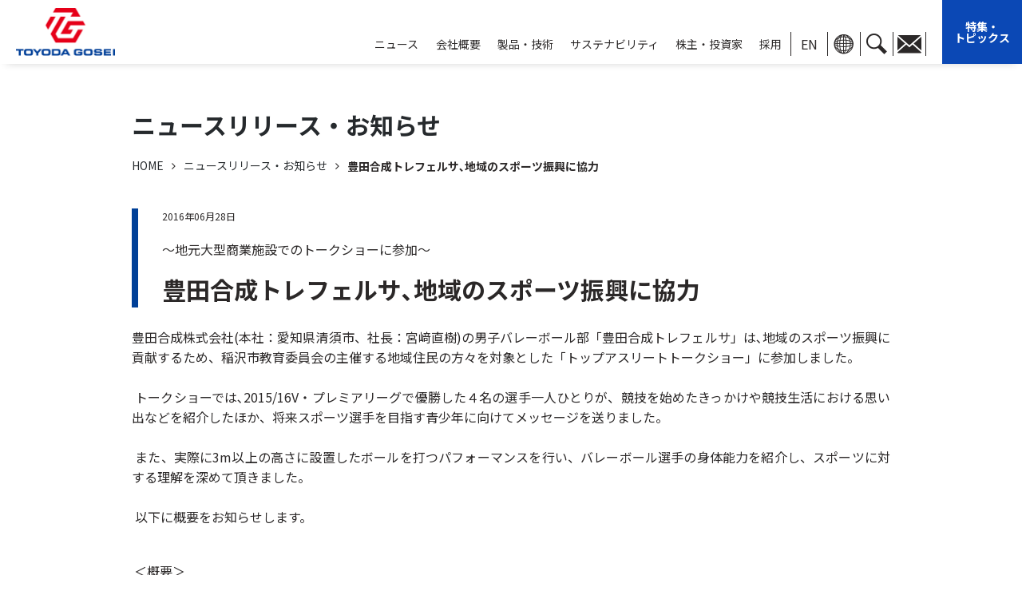

--- FILE ---
content_type: text/html; charset=UTF-8
request_url: https://www.toyoda-gosei.co.jp/news/details.php?id=501
body_size: 7636
content:
<!DOCTYPE html>
<html lang="ja">
<head prefix="og: https://ogp.me/ns# fb: https://ogp.me/ns/fb# website: https://ogp.me/ns/article#">
	<meta charset="utf-8">
	<meta name="viewport" content="width=device-width">
	<meta http-equiv="X-UA-Compatible" content="IE=edge">
	<title>豊田合成トレフェルサ､地域のスポーツ振興に協力 | ニュースリリース・お知らせ | 豊田合成株式会社</title>
	<meta name="Keywords" content="LED,自動車部品,青色LED,LED,青色LED,内装部品,外装部品,ウェザストリップ,エアバッグ,オプトエレクトロニクス製品,自動車機能部品,福祉健康用品">
	<meta name="Description" content="豊田合成株式会社　会社概要：自動車・搬送機器等の各種輸送機器用、情報通信機器および福祉健康機器・住宅機器のゴム・プラスチック・ウレタン製品。青色LED等の半導体および半導体応用製品の製造・販売ならびに研究開発">
	<meta property="og:title" content="">
	<meta property="og:description" content="">
	<meta property="og:image" content="/img/og-main.jpg">
	<meta property="og:url" content="">
	<meta property="og:type" content="article">
	<meta property="og:site_name" content="">
	<link rel="stylesheet" href="../common/css/html5reset.css">
	<link rel="stylesheet" href="../common/css/base.css">
	<link rel="stylesheet" href="../common/css/parts.css">
	<link rel="stylesheet" href="css/detail.css">
	<link rel="stylesheet" href="https://cdnjs.cloudflare.com/ajax/libs/font-awesome/4.6.2/css/font-awesome.css">
	<link rel="stylesheet" href="css/news.css">
	<link rel="stylesheet" href="../common/css/cms.css">
	<link rel="preconnect" href="https://fonts.googleapis.com">
	<link rel="preconnect" href="https://fonts.gstatic.com" crossorigin>
	<link href="https://fonts.googleapis.com/css2?family=Bubblegum+Sans&family=Noto+Sans+JP:wght@400;500;700&family=Noto+Serif+JP:wght@400;600;700&display=swap" rel="stylesheet"> 
	<link rel="icon" href="/favicon.ico">
	<!--[if lt IE 9]>
		<script src="common/js/html5shiv-printshiv.min.js"></script>
		<script src="common/js/css3-mediaqueries.js"></script>
	<![endif]-->
	<script src="../common/js/import.js"></script>
	<script>
		$(window).on('load', function() {
			// 日英プレスリリース遷移用JS
			if($('p.enver_url').length) {
				var en_url = $('p.enver_url a').attr('href');
				$('.nav-list ul.sub-iconBox li:first-child a').attr('href', en_url);
			} else {
				$('.nav-list ul.sub-iconBox li:first-child a').attr('href', 'https://www.toyoda-gosei.com/news/');
			}
		});
	</script>
</head>
<body class="underlayer details">
	<div id="wrap">
		<div class="nav-bg"></div>
<header id="top-head">
	<div class="head-back"></div>
	<div class="inner">
		<div class="head-box">
			<div id="mobile-head">
				<!-- <p><span>限りない創造</span><span>社会への奉仕</span></p> -->
				<h1 class="logo">
					<a href="/" class="white"><img src="/common/img/header/logo_pc.png" alt="豊田合成株式会社"></a>
					<a href="/"><img src="/common/img/header/logo_pc.png" alt="豊田合成株式会社"></a>
				</h1>
			</div>
			<div class="right-box">
				<!--▼ SP：ハンバーガーメニューボタン -->
				<div class="global-nav-header">
					<div id="nav-toggle">
						<div> <span></span> <span></span> <span></span></div>
					</div>
				</div>
				<!--▲ SP：ハンバーガーメニューボタン -->
				<!--▼ グローバルナビゲーション -->
				<nav class="global-nav">
					<ul class="nav-list">
						<li class="nav-item mega-menu">
							<a href="javascript:void(0)" class="parent-link"><span>ニュース</span></a>
							<div class="nav-item_sub">
								<div class="flex-ttl">
									<h2>ニュース</h2>
									<div class="close-btn">×</div>
								</div>
								<div class="nav-inner">
									<ul>
										<li>
											<li class="news-link"><a href="javascript:void(0)" class="megamenu-sub2">ニュースリリース・お知らせ</a>
												<ul class="menu__second">
													<li><a href="javascript:void(0)" class="megamenu-sub3">全て</a>
														<ul class="menu__third">
																																														<a href="/news/?year=2026">2026</a>
																															<a href="/news/?year=2025">2025</a>
																															<a href="/news/?year=2024">2024</a>
																															<a href="/news/?year=2023">2023</a>
																															<a href="/news/?year=2022">2022</a>
																														<li><a href="/news/?year=2021">過去のニュース</a></li>
														</ul>
													</li>
													<li><a href="javascript:void(0)" class="megamenu-sub3">Topics</a>
														<ul class="menu__third">
																																														<a href="/news/?news_category_id=5&year=2026">2026</a>
																															<a href="/news/?news_category_id=5&year=2025">2025</a>
																															<a href="/news/?news_category_id=5&year=2024">2024</a>
																															<a href="/news/?news_category_id=5&year=2023">2023</a>
																															<a href="/news/?news_category_id=5&year=2022">2022</a>
																														<li><a href="/news/?news_category_id=5year=2021">過去のニュース</a></li>
														</ul>
													</li>
													<li>
														<a href="javascript:void(0)" class="megamenu-sub3">経営</a>
														<ul class="menu__third">
																																														<a href="/news/?news_category_id=1&year=2026">2026</a>
																															<a href="/news/?news_category_id=1&year=2025">2025</a>
																															<a href="/news/?news_category_id=1&year=2024">2024</a>
																															<a href="/news/?news_category_id=1&year=2023">2023</a>
																															<a href="/news/?news_category_id=1&year=2022">2022</a>
																														<li><a href="/news/?news_category_id=1year=2021">過去のニュース</a></li>
														</ul>
													</li>
													<li>
														<a href="javascript:void(0)" class="megamenu-sub3">製品・技術</a>
														<ul class="menu__third">
																																														<a href="/news/?news_category_id=6&year=2026">2026</a>
																															<a href="/news/?news_category_id=6&year=2025">2025</a>
																															<a href="/news/?news_category_id=6&year=2024">2024</a>
																															<a href="/news/?news_category_id=6&year=2023">2023</a>
																															<a href="/news/?news_category_id=6&year=2022">2022</a>
																														<li><a href="/news/?news_category_id=6year=2021">過去のニュース</a></li>
														</ul>
													</li>
													<li>
														<a href="javascript:void(0)" class="megamenu-sub3">環境</a>
														<ul class="menu__third">
																																														<a href="/news/?news_category_id=3&year=2026">2026</a>
																															<a href="/news/?news_category_id=3&year=2025">2025</a>
																															<a href="/news/?news_category_id=3&year=2024">2024</a>
																															<a href="/news/?news_category_id=3&year=2023">2023</a>
																															<a href="/news/?news_category_id=3&year=2022">2022</a>
																														<li><a href="/news/?news_category_id=3year=2021">過去のニュース</a></li>
														</ul>
													</li>
													<li>
														<a href="javascript:void(0)" class="megamenu-sub3">企業風土</a>
														<ul class="menu__third">
																																														<a href="/news/?news_category_id=7&year=2026">2026</a>
																															<a href="/news/?news_category_id=7&year=2025">2025</a>
																															<a href="/news/?news_category_id=7&year=2024">2024</a>
																															<a href="/news/?news_category_id=7&year=2023">2023</a>
																															<a href="/news/?news_category_id=7&year=2022">2022</a>
																														<li><a href="/news/?news_category_id=7year=2021">過去のニュース</a></li>
														</ul>
													</li>
													<li>
														<a href="javascript:void(0)" class="megamenu-sub3">地域共生・スポーツ</a>
														<ul class="menu__third">
																																														<a href="/news/?news_category_id=4&year=2026">2026</a>
																															<a href="/news/?news_category_id=4&year=2025">2025</a>
																															<a href="/news/?news_category_id=4&year=2024">2024</a>
																															<a href="/news/?news_category_id=4&year=2023">2023</a>
																															<a href="/news/?news_category_id=4&year=2022">2022</a>
																														<li><a href="/news/?news_category_id=4year=2021">過去のニュース</a></li>
														</ul>
													</li>
													<li>
														<a href="javascript:void(0)" class="megamenu-sub3">財務・株式</a>
														<ul class="menu__third">
																																														<a href="/news/?news_category_id=2&year=2026">2026</a>
																															<a href="/news/?news_category_id=2&year=2025">2025</a>
																															<a href="/news/?news_category_id=2&year=2024">2024</a>
																															<a href="/news/?news_category_id=2&year=2023">2023</a>
																															<a href="/news/?news_category_id=2&year=2022">2022</a>
																														<li><a href="/news/?news_category_id=2year=2021">過去のニュース</a></li>
														</ul>
													</li>
													<li>
														<a href="javascript:void(0)" class="megamenu-sub3">その他</a>
														<ul class="menu__third">
																																														<a href="/news/?news_category_id=99&year=2026">2026</a>
																															<a href="/news/?news_category_id=99&year=2025">2025</a>
																															<a href="/news/?news_category_id=99&year=2024">2024</a>
																															<a href="/news/?news_category_id=99&year=2023">2023</a>
																															<a href="/news/?news_category_id=99&year=2022">2022</a>
																														<li><a href="/news/?news_category_id=99year=2021">過去のニュース</a></li>
														</ul>
													</li>
												</ul>
											</li>
											<li><a href="/ir/irnews/">IRニュース</a></li>
										</li>
									</ul>
								</div>
							</div>
						</li>
						<li class="nav-item mega-menu">
							<a href="javascript:void(0)" class="parent-link">会社概要</a>
							<div class="nav-item_sub">
								<div class="flex-ttl">
									<h2>会社概要</h2>
									<div class="close-btn">×</div>
								</div>
								<div class="nav-inner">
									<ul>
										<li><a href="/kigyou/gaiyou/company/" class="megamenu-sub">基本情報</a>
											<ul class="menu__second">
												<li class="sub-top"><a href="/kigyou/gaiyou/company/">基本情報</a></li>
												<li><a href="/kigyou/gaiyou/officer/">役員一覧</a></li>
												<li><a href="/kigyou/gaiyou/calendar/">会社カレンダー</a></li>
												<li><a href="/kigyou/gaiyou/group/">関連リンク</a></li>
											</ul>
										</li>
										<li><a href="/kigyou/rinen/">理念･ビジョン</a></li>
										<li><a href="" class="megamenu-sub">拠点一覧</a>
											<ul class="menu__second">
												<li><a href="/kigyou/kyoten/japan/">日本</a></li>
												<li><a href="/kigyou/kyoten/japan2/">国内グループ会社</a></li>
												<li><a href="/kigyou/kyoten/usa/">米州</a></li>
												<li><a href="/kigyou/kyoten/asia/">アジア</a></li>
												<li><a href="/kigyou/kyoten/europe/">欧州・アフリカ</a></li>
											</ul>
										</li>
										<li><a href="/kigyou/history/">沿革</a></li>
										<li id="SportsSupport"><a href="javascript:void(0)" class="megamenu-sub">スポーツ支援</a>
											<ul class="menu__second">
												<li><a href="https://www.toyoda-gosei.co.jp/entrio/" target="_blank">豊田合成記念体育館エントリオ</a></li>
												<li><a href="https://www.wolfdogs.jp/" target="_blank">バレーボール：ウルフドッグス名古屋</a></li>
												<li><a href="https://www.toyoda-gosei.co.jp/sports/handball/" target="_blank">ハンドボール：豊田合成ブルーファルコン名古屋</a></li>
												<li><a href="https://www.toyoda-gosei.co.jp/sports/scorpions/" target="_blank">バスケットボール：豊田合成スコーピオンズ</a></li>
											</ul>
										</li>
										<li><a href="/kigyou/library/">ライブラリー</a></li>
									</ul>
								</div>
							</div>
						</li>
						<li class="nav-item mega-menu">
							<a href="javascript:void(0)" class="parent-link"><span>製品・技術</span></a>
							<div class="nav-item_sub">
								<div class="flex-ttl">
									<h2>製品・技術</h2>
									<div class="close-btn">×</div>
								</div>
								<div class="nav-inner">
									<ul>
										<li><a href="/seihin/safety/">セーフティシステム製品</a></li>
										<li><a href="/seihin/naigaisou/">内外装部品</a></li>
										<li><a href="/seihin/kinou/">機能部品</a></li>
										<li><a href="/seihin/body/">ウェザストリップ製品</a></li>
										<li><a href="/seihin/newvalue/">新価値事業</a></li>
										<li><a href="https://res00.base.shop/" target="_blank">エシカルブランド Re-S(リーズ)</a></li>
										<li><a href="javascript:void(0)" class="megamenu-sub">技術</a>
										<ul class="menu__second">
											<li><a href="/seihin/technology/technical/">技術力</a></li>
											<li><a href="/seihin/technology/theme/">特集・トピックス</a></li>
											<!-- <li><a href="javascript:void(0)" class="megamenu-sub3">特集・トピックス</a>
												<ul class="menu__third">
													<li class="sub-top"><a href="/seihin/technology/theme/">特集・トピックス</a></li>
													<li class="anker"><a href="/seihin/technology/theme/#theme02">交通死亡事故の低減</a></li>
													<li class="anker"><a href="/seihin/technology/theme/#theme01">クルマの様変わりへの対応</a></li>
													<li class="anker"><a href="/seihin/technology/theme/#theme04">脱炭素・循環型社会の構築</a></li>
													<li class="anker"><a href="/seihin/technology/theme/#theme03">新規事業の創出</a></li>
												</ul>
											</li> -->
											<li><a href="/seihin/technology/report/">技報</a></li>
											<li><a href="/seihin/technology/kenkyu_form2/">公的研究費の管理体制について</a></li>
										</ul>
										</li>
									</ul>
								</div>
							</div>
						</li>
						<li class="nav-item mega-menu">
							<a href="javascript:void(0)" class="parent-link">サステナビリティ</a>
							<div class="nav-item_sub">
								<div class="flex-ttl">
									<h2><a href="/csr/">サステナビリティ</a></h2>
									<div class="close-btn">×</div>
								</div>
								<div class="nav-inner">
									<ul>
										<li class="spStyle"><a href="/csr/">トップ</a></li>
										<li><a href="/csr/greeting/">社長メッセージ</a></li>
										<li><a href="/csr/think/management_system/" class="megamenu-sub">サステナビリティマネジメント</a>
											<ul class="menu__second">
												<li><a href="/csr/think/management_system/">マネジメントシステム</a></li>
												<li><a href="/csr/think/process/">価値創造プロセス</a></li>
												<li><a href="/csr/think/materiality/">マテリアリティ</a></li>
												<li><a href="/csr/think/stakeholders/">ステークホルダーとの関わり</a></li>
											</ul>
										</li>
										<li><a href="/csr/environmental/">環境（E）</a></li>
										<!--
										<li class="environmental-link"><a href="/csr/environmental/" class="megamenu-sub">環境（E）</a>
											<ul class="menu__second">
												<li><a href="/csr/environmental/report1/">全ての事業活動を通じて環境保全に貢献</a></li>
												<li><a href="/csr/environmental/report2/">環境取組みプラン</a></li>
												<li><a href="/csr/environmental/report3/">脱炭素社会の構築</a></li>
												<li><a href="/csr/environmental/report4/">循環型社会の構築</a></li>
												<li><a href="/csr/environmental/report5/">環境保全と自然共生社会の構築</a></li>
												<li><a href="/csr/environmental/report6/">環境マネジメント</a></li>
												<li><a href="/csr/environmental/report13/">外部団体との協業</a></li>
												<li><a href="/csr/environmental/report7/">国内外関係会社の取り組み</a></li>
												<li><a href="/csr/environmental/report8/pdf/environmental_data_2021.pdf" target="_blank">環境データ</a></li>
												<li><a href="/csr/environmental/report9/">第三者検証</a></li>
												<li><a href="/csr/environmental/report12/">TCFD</a></li>
												<li><a href="/csr/environmental/report10/">ガイドライン対照表</a></li>
												<li><a href="/csr/environmental/report11/">外部評価</a></li>
												<li><a href="/kigyou/library/#">活動紹介映像</a></li>
											</ul>
										</li>
										-->
										<li><a href="/csr/social/">社会（S）</a></li>
										<!--
										<li><a href="/csr/social/report2/" class="megamenu-sub">社会（S）</a>
											<ul class="menu__second">
												<li><a href="javascript:void(0);" class="megamenu-sub2">従業員との関わり</a>
													<ul class="menu__third">
														<li class="sub-top"><a href="/csr/social/report2/">従業員との関わり</a></li>
														<li><a href="/csr/social/report2/#PersonnelStrategy">人材戦略</a></li>
														<li><a href="/csr/social/report2/#Respect">人権の尊重</a></li>
														<li><a href="/csr/social/report2/#jinzai_ikusei">人材育成の促進</a></li>
														<li><a href="/csr/social/report2/#diversePersonnel">多様な人材の雇用</a></li>
														<li><a href="/csr/social/report2/#Comfortable">働きやすい風土づくり</a></li>
														<li><a href="/csr/social/report2/#SafetyHealth">安全衛生</a></li>
														<li><a href="/csr/social/report2/#HealthManagement">健康経営</a></li>
													</ul>
												</li>
												<li><a href="javascript:void(0);" class="megamenu-sub2">お客様との関わり</a>
													<ul class="menu__third">
														<li class="sub-top"><a href="/csr/social/report1/">お客様との関わり</a></li>
														<li><a href="/csr/social/report1/#hinshitu_hosyo">品質保証</a></li>
														<li><a href="/csr/social/report1/#WorkActivities">営業活動</a></li>
													</ul>
												</li>
												<li><a href="/csr/social/report3/">株主との関わり</a></li>
												<li><a href="javascript:void(0);" class="megamenu-sub2">サプライヤーとの関わり</a>
													<ul class="menu__third">
														<li class="sub-top"><a href="/csr/social/report4/">サプライヤーとの関わり</a></li>
														<li><a href="/csr/social/report4/#SupplyChainManagement">サプライチェーンマネジメント</a></li>
														<li><a href="/csr/social/report4/#Initiatives">サプライヤーとの取り組み</a></li>
														<li><a href="/csr/social/report4/#InHouse">社内の取り組み</a></li>
													</ul>
												</li>
												<li><a href="/csr/contribution/">地域社会との関わり</a></li>
											</ul>
										</li>
										-->
										<li><a href="/csr/governance/">ガバナンス（G）</a></li>
										<!--
										<li><a href="/csr/governance/" class="megamenu-sub">ガバナンス（G）</a>
											<ul class="menu__second">
												<li><a href="javascript:void(0);" class="megamenu-sub2">コーポレート・ガバナンス</a>
													<ul class="menu__third">
														<li class="sub-top"><a href="/csr/governance/corporate/">コーポレート・ガバナンス</a></li>
														<li><a href="/csr/governance/corporate/#Basic">基本的な考え方</a></li>
														<li><a href="/csr/governance/corporate/#System">コーポレート・ガバナンス体制</a></li>
														<li><a href="/csr/governance/corporate/#Internal">内部統制システム</a></li>
														<li><a href="/csr/governance/corporate/#Member">役員</a></li>
														<li><a href="/csr/governance/corporate/#Compensation">役員報酬等について</a></li>
													</ul>
												</li>
												<li><a href="/csr/governance/risk_management/">リスクマネジメント</a></li>
												<li><a href="/csr/governance/compliance/">コンプライアンス</a></li>
												<li><a href="/csr/governance/chizai/">知的財産活動</a></li>
											</ul>
										</li>
										-->
										<li><a href="/csr/gri/">GRIスタンダード対照表</a></li>
										<li><a href="/csr/dl/">統合報告書アーカイブ</a></li>
									</ul>
								</div>
							</div>
						</li>
						<li class="nav-item mega-menu">
							<a href="javascript:void(0)" class="parent-link">株主・投資家</a>
							<div class="nav-item_sub">
								<div class="flex-ttl">
									<h2><a href="/ir/">株主・投資家</a></h2>
									<div class="close-btn">×</div>
								</div>
								<div class="nav-inner">
									<ul>
										<li class="spStyle"><a href="/ir/">トップ</a></li>
										<li><a href="/ir/information/" class="megamenu-sub">IR情報</a>
											<ul class="menu__second">
												<li><a href="/ir/information/">IR情報</a></li>
												<li><a href="/ir/irnews/">IRニュース</a></li>
												<li><a href="/ir/ir_calender/">IRカレンダー</a></li>
												<li><a href="/ir/ir_mail/">IRメール配信サービス</a></li>
											</ul>
										</li>
										<li><a href="/ir/document/" class="megamenu-sub">IR資料</a>
											<ul class="menu__second">
												<li><a href="/ir/document/">IR資料</a></li>
												<li><a href="/ir/document/accounts_data/">決算短信</a></li>
												<li><a href="/ir/document/presentation/">決算説明会</a></li>
												<li><a href="/ir/document/securities/">有価証券報告書・半期報告書</a></li>
												<li><a href="/csr/dl/">統合報告書</a></li>
												<li><a href="/ir/document/#FinancialData">財務データ集</a></li>
												<li><a href="/ir/document/other/">その他資料</a></li>
											</ul>
										</li>
										<li><a href="/ir/results/" class="megamenu-sub">財務・業績情報</a>
											<ul class="menu__second">
												<li><a href="/ir/results/">経営成績</a></li>
												<li><a href="/ir/results/financial/">財政状態</a></li>
												<li><a href="/ir/results/cashflow/">キャッシュ・フローの状況</a></li>
												<li><a href="/ir/results/chart/">チャートジェネレーター</a></li>
											</ul>
										</li>
										<li><a href="/ir/shares/" class="megamenu-sub">株価・株式情報</a>
											<ul class="menu__second">
												<li><a href="/ir/shares/">株価・株式情報</a></li>
												<li><a href="/ir/shares/circumstances/">株式の状況</a></li>
												<li><a href="/ir/shares/quote/">株価情報・株主メモ</a></li>
												<li><a href="/ir/shares/dividend/">配当の推移</a></li>
												<li><a href="/ir/shares/meeting/">株主総会</a></li>
											</ul>
										</li>
										<li class="ir-link"><a href="/ir/corporate/" class="megamenu-sub">会社概要</a>
											<ul class="menu__second">
												<li><a href="/ir/corporate/">会社概要</a></li>
												<li><a href="/ir/greeting/">社長メッセージ</a></li>
												<li><a href="/kigyou/gaiyou/company/">基本情報</a></li>
												<li><a href="/kigyou/history/">沿革</a></li>
												<li><a href="/kigyou/rinen/#rinen">経営理念</a></li>
												<li><a href="/ir/common/pdf/BusinessPlan2030.pdf" target="_blank">2030事業計画</a></li>
												<li><a href="/kigyou/gaiyou/officer/">役員一覧</a></li>
												<li><a href="/csr/governance/corporate/">コーポレートガバナンス</a></li>
												<li><a href="/kigyou/library/">企業情報</a></li>
											</ul>
										</li>
										<li><a href="/ir/individual/aboutus/" class="megamenu-sub">個人投資家の皆様へ</a>
											<ul class="menu__second">
												<li><a href="/ir/individual/aboutus/">早分かり豊田合成</a></li>
												<li><a href="/ir/individual/strength/">コアと強み</a></li>
												<li><a href="/ir/individual/strategy/">成長戦略</a></li>
												<li><a href="/ir/individual/life/">暮らしとつながる豊田合成</a></li>
												<li><a href="/ir/individual/investing/">投資をお考えの皆様へ</a></li>
											</ul>
										</li>
										<li><a href="/ir/other/" class="megamenu-sub">その他</a>
											<ul class="menu__second">
												<li><a href="/ir/other/">その他</a></li>
												<li><a href="/ir/disclosurepolicy/">ディスクロージャーポリシー</a></li>
												<li><a href="/ir/analyst/">アナリスト・カバレッジ</a></li>
												<li><a href="/ir/shares/soneki/">電子公告</a></li>
												<li><a href="/ir/exemption/">免責事項</a></li>
												<li><a href="/ir/faq/">FAQ</a></li>
												<li><a href="/contact/ir_form/">お問い合わせ</a></li>
												<li><a href="/ir/sitemap/">IRサイトマップ</a></li>
											</ul>
										</li>
									</ul>
								</div>
							</div>
						</li>
						<li class="nav-item">
							<a href="https://www.toyoda-gosei.co.jp/recruit/info/" target="_blank">採用</a>
						</li>
						<ul class="sub-iconBox pcStyle">
							<li><a href="https://www.toyoda-gosei.com/">EN</a></li>
							<li class="lang-link"><a href="javascript:void(0)" class="parent-link"><img src="/common/img/header/header-icon01_bk.png" alt=""></a>
							<div class="nav-item_sub">
								<div class="nav-inner">
									<ul>
										<li><a href="https://www.toyoda-gosei.co.jp/">日本</a>/</li>
										<li><a href="http://www.toyodagosei.com/" target="_blank">米州</a>/</li>
										<li><a href="http://www.toyoda-gosei-china.com/" target="_blank">中国</a>/</li>
										<li><a href="https://www.tgcz.cz/" target="_blank">欧州</a></li>
									</ul>
								</div>
							</div>
							</li>
							<li><a href="javascript:void(0)" class="parent-link"><img src="/common/img/header/header-icon02_bk.png" alt=""></a>
							<div class="nav-item_sub">
								<div id="search" class="search-box">
									<script async src="https://cse.google.com/cse.js?cx=a7d65d39c87be44f1">
									</script>
									<div class="gcse-searchbox-only"></div>
									<!-- /search -->
								</div>
							</div>
							</li>
							<li><a href="/contact/"><img src="/common/img/header/header-icon03_bk.png" alt=""></a></li>
						</ul>
						<a href="/seihin/technology/theme/" class="topics_link spStyle">特集・<br>トピックス</a>
						<ul class="sub-iconBox sp-subflex">
							<li><a href="https://www.toyoda-gosei.com/">EN</a></li>
							<li class="lang-link"><a href="javascript:void(0)" class="parent-link"><img src="/common/img/header/header-icon01_bk.png" alt=""></a>
							<div class="nav-item_sub">
								<div class="nav-inner">
									<ul>
										<li><a href="https://www.toyoda-gosei.co.jp/">日本</a>/</li>
										<li><a href="http://www.toyodagosei.com/" target="_blank">米州</a>/</li>
										<li><a href="http://www.toyoda-gosei-china.com/" target="_blank">中国</a>/</li>
										<li><a href="https://www.tgcz.cz/" target="_blank">欧州</a></li>
									</ul>
								</div>
							</div>
							</li>
							<li><a href="javascript:void(0)" class="parent-link"><img src="/common/img/header/header-icon02_bk.png" alt=""></a>
							<div class="nav-item_sub">
								<div id="search" class="search-box">
									<script async src="https://cse.google.com/cse.js?cx=a7d65d39c87be44f1">
									</script>
									<div class="gcse-searchbox-only"></div>
									<!-- /search -->
								</div>
							</div>
							</li>
							<li><a href="/contact/"><img src="/common/img/header/header-icon03_bk.png" alt=""></a></li>
						</ul>
					</ul>
				</nav>
				<!--▲ グローバルナビゲーション -->
			</div>
			<a href="/seihin/technology/theme/" class="topics_link pcStyle">特集・<br>トピックス</a>
		</div>
	</div>
</header>		<div id="mainBlock">
			<article>
				<div id="contentsBlock">
					<section class="sec01 detail_box">
						<div class="content">
							<h2 class="hd01">ニュースリリース・<br class="spStyle">お知らせ</h2>
							<div class="crumb_wrapper">
								<ol class="crumb">
									<li><a href="/">HOME</a></li>
									<li><a href="/news/">ニュースリリース・お知らせ</a></li>
									<li>豊田合成トレフェルサ､地域のスポーツ振興に協力</li>
								</ol>
							</div>
							<div class="news-area">
								<div class="news-details">
									<div class="management">
										<p class="day">2016年06月28日</p>
										<p class="sub-ttl"><span>～地元大型商業施設でのトークショーに参加～</span></p>
										<p class="ttl">豊田合成トレフェルサ､地域のスポーツ振興に協力</p>
									</div>
									<p><span>豊田合成株式会社(本社：愛知県清須市、社長：宮﨑直樹)の男子バレーボール部「豊田合成トレフェルサ」は､地域のスポーツ振興に貢献するため、稲沢市教育委員会の主催する地域住民の方々を対象とした「トップアスリートトークショー」に参加しました。</span><br /><br /><span>&nbsp;トークショーでは､2015/16V・プレミアリーグで優勝した４名の選手一人ひとりが、競技を始めたきっかけや競技生活における思い出などを紹介したほか、将来スポーツ選手を目指す青少年に向けてメッセージを送りました。</span><br /><br /><span>&nbsp;また、実際に3m以上の高さに設置したボールを打つパフォーマンスを行い、バレーボール選手の身体能力を紹介し、スポーツに対する理解を深めて頂きました。&nbsp;</span><br /><br /><span>&nbsp;以下に概要をお知らせします。<br /><br /></span></p>
<table style="width: 100%; float: left;" border="0" align="center">
<tbody>
<tr>
<td>
<p>＜概要＞</p>
</td>
<td>&nbsp;</td>
</tr>
<tr>
<td>日時</td>
<td>
<p>２０１６年 ６月 ２５日(土)&nbsp; 13：30～14：30</p>
</td>
</tr>
<tr>
<td>場所</td>
<td>リーフウォーク稲沢 (愛知県稲沢市長野７丁目1-2)</td>
</tr>
<tr>
<td>主催</td>
<td>稲沢市教育委員会</td>
</tr>
<tr>
<td>参加者</td>
<td>豊田合成トレフェルサ選手〔重村､黒澤､前田､細中(計4名)〕</td>
</tr>
<tr>
<td>&nbsp;</td>
<td>地域住民の方々&nbsp;&nbsp;&nbsp;&nbsp;&nbsp;&nbsp;&nbsp;&nbsp;&nbsp;&nbsp;&nbsp; &nbsp; 〔合計約１００名〕</td>
</tr>
<tr>
<td>実施内容</td>
<td>トークショー(競技を始めたきっかけや競技生活における思い出などの紹介)</td>
</tr>
<tr>
<td>&nbsp;</td>
<td>パフォーマンス(バレーボール選手の身体能力の紹介)</td>
</tr>
<tr>
<td>&nbsp;</td>
<td>握手撮影会&nbsp;&nbsp;&nbsp;&nbsp;&nbsp;&nbsp;&nbsp;&nbsp;&nbsp;&nbsp;&nbsp;&nbsp;&nbsp;&nbsp;&nbsp;&nbsp;&nbsp;&nbsp;&nbsp;&nbsp;&nbsp;&nbsp;&nbsp;&nbsp;&nbsp;&nbsp;&nbsp;&nbsp;&nbsp;&nbsp;&nbsp;&nbsp;&nbsp;&nbsp;&nbsp;&nbsp;&nbsp;&nbsp;&nbsp;&nbsp;&nbsp;&nbsp;&nbsp;&nbsp;&nbsp;&nbsp;&nbsp;&nbsp;&nbsp;&nbsp;&nbsp;&nbsp;&nbsp;&nbsp;&nbsp;&nbsp;&nbsp;&nbsp; 等</td>
</tr>
</tbody>
</table>
<p>&nbsp;</p>
<p style="text-align: center;"><img style="display: block; margin-left: auto; margin-right: auto;" src="/upload/news/501/08ad0bdf4e416a3aac9c459ab822ad59.jpg" alt="" width="200" height="136" />トークショーの様子</p>								</div>
								<p class="newsBtn"><a href="/news/">一覧ページに戻る</a></p>
							</div>
						</div>
					</section>
					<!-- /contentsBlock -->
				</div>
			</article>
			<!-- /mainBlock -->
		</div>
		<footer>
	<div class="footer-inner">
		<div class="footer-top-inner">
			<ul class="accordion_menu">
				<li><a href="/news/" class="pcStyle">ニュース</a>
					<a href="javascript:void(0)" class="spStyle">ニュース</a>
					<ul class="in-menu">
														<li><a href="/news/?year=2026">2026</a></li>
														<li><a href="/news/?year=2025">2025</a></li>
														<li><a href="/news/?year=2024">2024</a></li>
														<li><a href="/news/?year=2023">2023</a></li>
														<li><a href="/news/?year=2022">2022</a></li>
												<li><a href="/news/?year=2021">過去のニュース</a></li>
					</ul>
				</li>
			</ul>
			<ul class="accordion_menu">
				<li><a href="/kigyou/gaiyou/company/" class="pcStyle">会社概要</a>
					<a href="javascript:void(0)" class="spStyle">会社概要</a>
					<ul class="in-menu">
						<li><a href="/kigyou/gaiyou/company/">基本情報</a></li>
						<li><a href="/kigyou/rinen/">理念･ビジョン</a></li>
						<li><a href="/kigyou/kyoten/japan/">拠点一覧</a></li>
						<li><a href="/kigyou/history/">沿革</a></li>
						<li><a href="/kigyou/library/">ライブラリー</a></li>
					</ul>
				</li>
			</ul>
			<ul class="accordion_menu">
				<li><a href="/seihin/" class="pcStyle">製品・技術</a>
					<a href="javascript:void(0)" class="spStyle">製品・技術</a>
					<ul class="in-menu">
						<li><a href="/seihin/safety/">セーフティシステム製品</a></li>
						<li><a href="/seihin/naigaisou/">内外装部品</a></li>
						<li><a href="/seihin/kinou/">機能部品</a></li>
						<li><a href="/seihin/body/">ウェザストリップ製品</a></li>
						<li><a href="/seihin/newvalue/">新価値事業</a></li>
						<li><a href="https://res00.base.shop/" target="_blank">エシカルブランド Re-S(リーズ)</a></li>
						<li class="technology-ttl"><a href="javascript:void(0)">技術</a>
							<ul class="link-inner">
								<li><a href="/seihin/technology/technical/">技術力</a></li>
								<li><a href="/seihin/technology/theme/">特集・トピックス</a></li>
								<li><a href="/seihin/technology/report/">技報</a></li>
								<li><a href="/seihin/technology/kenkyu_form2/">公的研究費の管理体制について</a></li>
							</ul>
						</li>
					</ul>
				</li>
			</ul>
			<ul class="accordion_menu">
				<li><a href="/csr/" class="pcStyle">サステナビリティ</a>
					<a href="javascript:void(0)" class="spStyle">サステナビリティ</a>
					<ul class="in-menu">
						<li><a href="/csr/greeting/">社長メッセージ</a></li>
						<li><a href="/csr/think/management_system/">サステナビリティマネジメント</a></li>
						<li><a href="/csr/environmental/">環境（E）</a></li>
						<li><a href="/csr/social/">社会（S）</a></li>
						<li><a href="/csr/governance/">ガバナンス（G）</a></li>
						<li><a href="/csr/gri/">GRIスタンダード対照表</a></li>
						<li><a href="/csr/dl/">統合報告書アーカイブ</a></li>
					</ul>
				</li>
			</ul>
			<ul class="accordion_menu">
				<li><a href="/ir/" class="pcStyle">株主・投資家</a>
					<a href="javascript:void(0)" class="spStyle">株主・投資家</a>
					<ul class="in-menu">
						<li><a href="/ir/information/">IR情報</a></li>
						<li><a href="/ir/document/">IR資料</a></li>
						<li><a href="/ir/results/">財務・業績情報</a></li>
						<li><a href="/ir/shares/">株価・株式情報</a></li>
						<li><a href="/ir/corporate/">会社概要</a></li>
						<li><a href="/ir/individual/aboutus/">個人投資家の皆様へ</a></li>
						<li><a href="/ir/other/">その他</a></li>
					</ul>
				</li>
			</ul>
			<ul class="accordion_menu">
				<li><a href="https://www.toyoda-gosei.co.jp/recruit/info/" target="_blank" class="pcStyle">採用</a>
					<a href="javascript:void(0)" class="spStyle">採用</a>
					<ul class="in-menu">
						<li><a href="https://www.toyoda-gosei.co.jp/recruit/rec_graduate/" target="_blank">新卒・キャリア</a></li>
						<li><a href="https://www.toyoda-gosei.co.jp/recruit/rec_high/" target="_blank">高卒</a></li>
						<li><a href="https://www.toyoda-gosei.co.jp/recruit/rec_kikan/" target="_blank">期間社員</a></li>
						<li><a href="https://www.toyoda-gosei.co.jp/recruit/rec_challenge/" target="_blank">障がい者</a></li>
					</ul>
				</li>
			</ul>
		</div>
	</div>
	<div class="footer-btm">
		<div class="footer-btm-inner">
			<ul>
				<li><a href="/sitemap/">サイトマップ</a></li>
				<li><a href="https://www.toyoda-gosei.co.jp/ir/shares/soneki/">電子公告</a></li>
				<li><a href="/about/">サイトのご利用にあたって</a></li>
				<li><a href="/policy/">プライバシーポリシー</a></li>
			</ul>
			<p><small>Copyright &copy; <script>copyright();</script> TOYODA GOSEI Co., Ltd. All rights reserved.</small></p>
		</div>
	</div>
</footer>
<div id="page-top">
	<a href="#">PAGE<br>TOP</a>
</div>		<!-- /wrap -->
	</div>
</body>
</html>

--- FILE ---
content_type: text/css
request_url: https://www.toyoda-gosei.co.jp/common/css/base.css
body_size: 7156
content:
@charset "utf-8";
/* CSS Document */
/* ------------------------------------------------------------------------ */

/*  Reset

/* ------------------------------------------------------------------------ */

html {
	overflow-y	: scroll;
	height		: 100%;
	font-size	: 62.5%;
	-webkit-text-size-adjust: 100%;
}

body,div,dl,dt,dd,ul,ol,li,h1,h2,h3,h4,h5,h6,
pre,form,fieldset,p,blockquote {
	margin 	: 0;
	padding : 0;
}

fieldset {
	display	: inline;
}

address,caption,cite,code,dfn,em,strong,th,var {
	font-style : normal;
}

body/**/table {
	line-height	: 1.5;
}

q:before,
q:after {
	content : '';
}

object,embed {
	vertical-align : top;
}

hr,legend	{
	display : none;
}

/*h1,h2,h3,h4,h5,h6 {
	font-size : 100%;
}*/

img,abbr,acronym,fieldset {
	border : 0;
}

li {
	list-style-type : none;
}

img[usemap] {
	border		: none;
	height		: auto;
	max-width	: 100%;
	width		: auto;
}

img {
	border		: 0;
	max-width	: 100%;
	height: auto;
}

i {
	padding : 5px 10px 2px 0;
}

p {
	overflow-wrap: break-word;
	word-wrap: break-word;
}

/* Flexible Images */
img{
    max-width	: 100%;
    height		: auto;
    width /***/	: auto;
}

submit	{ -webkit-appearance : none;}

/* ------------------------------------------------------------------------ */

/*  Basic Style

/* ------------------------------------------------------------------------ */


body {
	margin		: 0;
	padding		: 0;
	height		: 100%;
	font-family: 'Noto Sans JP','ヒラギノ角ゴ W3', "メイリオ", Meiryo, MS PGothic, arial, sans-serif;
	font-size	: 1.6rem;
	font-size	: 16px;
	line-height	: 1.8;
	color		: #2B2828;
	-webkit-text-size-adjust	: 100%;
	font-smoothing	: auto;
	width: 100%;
	box-sizing: border-box;
	overflow-wrap: break-word;
	word-wrap: break-word;
}

body *{
	box-sizing: border-box;
}

#wrap{
	margin		: 0 auto;
	text-align	: center;
}

body > #wrap { height : auto;}

.js-scrollable{ overflow: auto; }


@media print {
	body {
		zoom: 0.7;
		font-size: 120%;
		-moz-transform: scale(0.97);
	}
	
	#top-head .inner{
		width: 80%;
	}
	
	#top-head {
		font-size: 100%;
		position: absolute !important;
	}
	
	#top-head .logo{
		width: 100px;
	}
	#top-head .head-back,
	#top-head .inner{
		position: absolute !important;
	}
	
	.global-nav .nav-list .nav-item a{
		min-width: 80px !important;
		font-size: 1.2rem;
	}
	
	header .nav-item_sub{
		display: none;
	}
	
	.global-nav-header{
		display: none;
	}
	
	footer{
		margin-top: 200px;
		font-size: 90%;
	}
}

@media screen and (max-width: 768px){
}

.content {
	max-width: 950px;
	width: 100%;
	margin: 0 auto;
	position: relative;
}

@media screen and (max-width: 990px){
	.content{
		padding: 0 20px;
	}
}


/* Link
--------------------------------------------------------------------------- */

.opacity a:hover img{
	opacity: 0.85;
}

a{
	color		: #2B2828;
}

a:visited	{
	text-decoration	: none;
}

a:hover	{
	color			: #2B2828;
	text-decoration	: underline;
}

.global-nav .nav-list .nav-item_sub a.active-link{
	background: #677E9F;
	color: #fff !important;
}


/* ------------------------------------------------------------------------ */

/* Hedaer

/* ------------------------------------------------------------------------ */
.contact-follow{
	background: #143284;
	position: fixed;
	right: 0;
	top: 300px;
	-ms-writing-mode: tb-rl;
	writing-mode: vertical-rl;
	z-index: 3;
}
.contact-follow a{
	padding: 15px 20px;
	display: block;
	color: #fff;
	transition: .3s;
	border: 1px solid #143284;
	font-size: 1.8rem;
}
.contact-follow a:hover{
	text-decoration: none;
	background: #fff;
	border: 1px solid #143284;
	color:#143284;
}
.contact-follow a:before{
	content: "\f003";
	font-family: 'FontAwesome';
	display: inline-block;
	padding-bottom: 8px;
}

@media all and (-ms-high-contrast: none) {
	.contact-follow a:before{
		content: "\f003";
		font-family: 'FontAwesome';
		display: inline-block;
		padding-bottom: 8px;
		padding-left: 14px;
		transform:rotate(-90deg);
		width: 10px;
	}
	.download-follow a:before{
		content: "\f15c";
		font-family: 'FontAwesome';
		display: inline-block;
		padding-bottom: 5px;
		padding-left: 14px;
		transform:rotate(-90deg);
		width: 10px;
		height: 20px;
	}
}

.download-follow{
	background: #274db3;
	position: fixed;
	right: 0;
	top: 468px;
	-ms-writing-mode: tb-rl;
	writing-mode: vertical-rl;
	z-index: 3;
}
.download-follow a{
	padding: 15px 20px;
	display: block;
	color: #fff;
	transition: .3s;
	border: 1px solid #274db3;
	font-size: 1.8rem;
}
.download-follow a:hover{
	text-decoration: none;
	background: #fff;
	border: 1px solid #274db3;
	color:#274db3;
}
.download-follow a:before{
	content: "\f15c";
	font-family: 'FontAwesome';
	display: inline-block;
	padding-bottom: 8px;
}

@media screen and (max-width: 768px){
	.contact-follow{
		display: none;
	}
}

/* ------------------------------------------------------------------------ */

/* Navigation

/* ------------------------------------------------------------------------ */
/* header */
.head-box{
	position: relative;
	display: flex;
	justify-content: space-between;
	align-items: flex-end;
	width: 100%;
	padding: 10px 20px;
}


.underlayer .head-box{
	box-shadow: 0px 7px 10px -8px rgba(0,0,0,0.2);
	height: 80px;
}

#top-head a.topics_link{
    position: absolute;
    right: 0;
    height: 100%;
    background: #0b48b5;
	color: #fff;
	font-size: 14px;
	font-weight: 700;
    top: 0;
    width: 120px;
    display: flex;
    align-items: center;
    justify-content: center;
	text-align: center;
	transition: 0.5s;
}
#top-head a.topics_link.spStyle{
	display: none;
}
#top-head a.topics_link:hover{
	background: #2b69d3;
}
#top-head a.topics_link i{
	position: absolute;
	top: 5px;
	right: 5px;
	font-size: 18px;
}

.right-box{
	margin-right: 120px;
}

.nav-bg{
	position: fixed;
	top: 0;
	left: 0;
	width: 100%;
	height: 100%;
	z-index: 900;
	display: none;
}
.nav-bg.on{
	display: block;
}

#top-head {
	margin: 0 auto;
	line-height: 1;
	margin-top: 0;
	top: 0;
	position: fixed;
	z-index: 999;
	width: 100%;
	background: #fff;
	transition: 0.3s cubic-bezier(0.39, 0.575, 0.565, 1);
}

#top-head a,
#top-head {
	text-decoration: none;
}

#top-head.fixed .head-box{
	background: rgba(255,255,255,0.8);
	box-shadow: 0px 7px 10px -8px rgba(0,0,0,0.2);
}
body.fixed .head-box{
}

#top-head .global-nav .nav-list .nav-item:nth-child(8),
#top-head .global-nav .nav-list .nav-item:nth-child(9) {
	transition: 0.35s cubic-bezier(0.39, 0.575, 0.565, 1);
}

#top-head.fixed .global-nav .nav-list .nav-item:nth-child(8),
#top-head.fixed .global-nav .nav-list .nav-item:nth-child(9){
	transform: scale(0.9);
}

#top-head .menu .menu__mega > a{
	position: relative;
	display: flex;
	align-items: center;
	padding: 0 10px;
	letter-spacing: 3px;
}

#top-head.fixed .menu .menu__mega > a{
	color: #2B2828;
}

.menu__second.on .sub-top:after,
.menu__third.on .sub-top:after{
	content: "";
	border-bottom: 2px solid #899bb5;
	display: block;
	width: 90%;
	margin: 0 auto;
}

#top-head a{
	position: relative;
}

#top-head a:hover{
	text-decoration: none;
}
#top-head .inner {
    position: relative;
    max-width: 100%;
    width: 100%;
    margin: 0 auto;
    padding: 0;
    z-index: 1;
}
#top-head #mobile-head {
    max-width: 250px;
    width: 50%;
}
#top-head p {
	position: relative;
    font-size: 10px;
    font-weight: 700;
	line-height: 1;
    margin-bottom: 16px;
	z-index: 3;
}
#top-head p span:first-child {
	margin-right: 1em;
}
#top-head .logo {
	position: relative;
	z-index: 3;
	transition: 0.35s cubic-bezier(0.39, 0.575, 0.565, 1);
	width: 100%;
	max-width: 125px;
	margin: 0 auto;
}

#top-head .logo .white{
	display: none;
}

/* Fixed */
#top-head.scroll {
	margin-top: 0;
	top: 0;
	position: fixed;
	background: #fff;
	height: 80px;
	z-index: 999;
	width: 100%;
}
#top-head.scroll p {
	display: none;
}
#top-head.fixed .logo {
	/*transform: scale(0.7);*/
}

#top-head.fixed #mobile-head:after {
	width: 380px;
	height: 200px;
	background-size: contain;
}

#top-head.fixed .global {
	display: none;
}

#top-head.fixed .right-box{
	padding: 0;
}
#top-head.fixed .inner{
	top: 0;
}

.global-nav-header{
	display: none;
}

@media screen and (max-width: 1280px) {
	#top-head p span {
		display: block;
	}
	#top-head p span:first-child {
		margin-right: 0;
	}
	#top-head .logo{
		margin: 0;
	}
	
	#top-head #mobile-head {
		margin-right: 10px;
		width: 10%;
	}
}
@media screen and (max-width: 1150px){
	#top-head a{
	}
	
	.left_head ul li{
		padding: 0;
	}
}
@media screen and (max-width: 956px){
	.global-nav .nav-list ul li.spStyle{
		display: none !important;
	}
}
@media screen and (max-width: 880px){
	#top-head a{
		font-size: 1.6vw;
	}
}

@media screen and (max-width: 950px) {
	.left_head{
		margin: 0;
		padding: 0 !important;
		justify-content: space-between;
	}
	
    #top-head,
    .inner {
        width: 100%;
        padding: 0;
    }
    #top-head {
        top: 0;
        position: fixed;
        margin-top: 0;
		z-index: 999;
    }
	#top-head p{
		margin-bottom: 8px;
	}
	
	.global-nav .nav-list.sp-scroll{
        overflow: scroll;
        overflow-x: hidden;
        height: 100vh !important;
        display: block !important;
        transform: translateY(0);
	}
	
	.nav_fixed{
		position: relative;
		width: 100%;
		height: 100%;
	}
	
    /* Fixed reset */
    #top-head.fixed {
        padding-top: 0;
        background: transparent;
		margin-top: 0;
		top: 0;
		position: fixed;
		background: #fff;
		transition: top 0.65s ease-in;
		-webkit-transition: top 0.65s ease-in;
		-moz-transition: top 0.65s ease-in;
		z-index: 999;
    }

	#mobile-head {
		position: relative;
		min-width: 75px;
	}
	
	.head-box{
		height: 78px;
		padding: 0px 10px;
		align-items: flex-start;
	}
	
	#top-head.fixed .logo,
	#mobile-head .logo{
		text-align: left;
		transform: inherit;
		margin: 0;
	}
	
}

@media screen and (max-width: 478px){
	#top-head.fixed .logo,
	#mobile-head .logo{
		text-align: left;
		transform: inherit;
		margin: 0;
	}
}

/* グローバルメニュー */
.global-nav {
}

.global-nav .nav-list {
	display: flex !important;
	justify-content: space-between;
	align-items: flex-end;
	list-style: none;
	margin: 0;
	padding: 0;
	transition: 0.4s cubic-bezier(0.39, 0.575, 0.565, 1);
}

#top-head.fixed .global-nav .nav-list {
}

.global-nav .nav-list .nav-item {
	display: flex;
	align-items: flex-end;
	justify-content: center;
}

.global-nav .nav-list li{
	margin: 0 5px;
}

.global-nav .nav-list li img{
	width: 30px;
	min-width: 30px;
}

.global-nav .nav-list ul.sp-subflex{
	display: none !important;
}

.global-nav .nav-list ul.sub-iconBox{
	display: flex;
}

.global-nav .nav-list ul.sub-iconBox li a{
	display: block;
}

.global-nav .nav-list ul li{
	border-left: 1px solid #2B2828;
	padding: 0 12px;
	margin: 0;
}
.global-nav .nav-list ul.sub-iconBox > li:first-child{
	border-left: 1px solid #2B2828;
	padding: 7px 12px;
	margin: 0;
	font-size: 16px;
}
.global-nav .nav-list ul li:first-child a{
	color: #2B2828;
}

.global-nav .nav-list ul.sub-iconBox li:last-child{
	border-right: 1px solid #2B2828;
}

#top-head.fixed .global-nav .nav-list ul li{
	margin: 0;
}

.global-nav .nav-list .nav-item p{
	color: #2B2828;
	font-weight: 600;
	font-size: 1.6rem;
}

.global-nav .nav-list .nav-item a {
	min-width: 120px;
	width: 100%;
	color: #2B2828;
	padding: 0.6em 0.4em;
	text-align: center;
	text-decoration: none;
	font-size: 1.4rem;
	position: relative;
	display: flex;
	align-items: center;
	justify-content: center;
}
.global-nav .nav-list .nav-item a#recruit_link {
	min-width: auto;
}

.global-nav .nav-list .nav-item > a{
	word-break: keep-all;
}

.underlayer .global-nav .nav-list .nav-item a,
.underlayer .global-nav .nav-list ul li:first-child a,
#top-head.fixed .global-nav .nav-list .nav-item a,
#top-head.fixed .global-nav .nav-list ul li:first-child a{
	color: #2B2828;
}

.global-nav .nav-list .nav-item a:before {
	position: absolute;
	bottom: 0;
	left: 10%;
	content: '';
	width: 80%;
	height: 2px;
	background: #E60019;
	transform: scale(0, 1);
	transform-origin: center top;
	transition: transform .3s;
}

.global-nav .nav-list .nav-item a.megamenu-sub,
.global-nav .nav-list .nav-item a.megamenu-sub2,
.global-nav .nav-list .nav-item a.megamenu-sub3{
	position: relative;
}

.global-nav .nav-list .nav-item a.megamenu-sub:after,
.global-nav .nav-list .nav-item a.megamenu-sub2:after,
.global-nav .nav-list .nav-item a.megamenu-sub3:after{
	position: absolute;
	right: 15px;
	content: "\f061";
	font-family: 'FontAwesome';
}


.global-nav .nav-list .nav-item:nth-child(8) a:before,
.global-nav .nav-list .nav-item:nth-child(9) a:before {
	display: none;
}

.global-nav .nav-list .nav-item a:hover::before {
	transform: scale(1, 1);
}

.global-nav .nav-list .nav-item:nth-child(8){
	margin: 0 0 0 10px;
}


.global-nav .nav-list .nav-item:nth-child(8) a,
.global-nav .nav-list .nav-item:last-child a {
	border-right: none;
	min-width: 74px;
}

.sub-iconBox li.lang-link .nav-item_sub,
.sub-iconBox li:nth-child(2) .nav-item_sub{
	padding: 15px;
}
.sub-iconBox li.lang-link .nav-item_sub .nav-inner ul{
	border: none;
	display: flex;
	justify-content: flex-end;
	width: 100%;
}

.sub-iconBox li.lang-link .nav-item_sub .nav-inner ul li{
	display: flex;
	align-items: center;
	border-left: none;
	padding: 0;
}
.sub-iconBox li.lang-link .nav-item_sub .nav-inner ul li:last-child{
	border-right: none;
}
#top-head.fixed .sub-iconBox li.lang-link .nav-item_sub .nav-inner ul li{
	border: none;
	padding: 0;
}

.sub-iconBox li.lang-link .nav-item_sub .nav-inner ul li a{
	padding: 10px !important;
}
.sub-iconBox li.lang-link .nav-item_sub .nav-inner ul li a:hover{
	background: none !important;
	text-decoration: underline !important;
	color: #333 !important;
}

.sub-iconBox li.lang-link .nav-item_sub .nav-inner{
	max-width: 100%;
	width: 100%;
	display: flex;
	justify-content: flex-end;
	margin: 0 auto;
	padding-right: 8%;
}

.search-box{
	width: 100%;
	display: flex;
	justify-content: flex-end;
	margin: 0 auto;
	padding-right: 4.6%;
}

#search #___gcse_0{
	max-width: 260px !important;
	width: 100% !important;
}
.gsc-input-box,
.gsib_a{
	padding: 0 !important;
	line-height: 40px !important;
}
input.gsc-input{
	padding: 0 10px !important;
	line-height: 40px !important;
}
input.gsc-input:focus{
	background-color: #fff !important;
}
.gsc-search-button{
	height: 40px !important;
	cursor: pointer !important;
}

/* サブナビゲーション */
@media screen and (min-width: 951px) {
.nav-item_sub {
	display: none;
	background: #D0E2EB;
	left: 0;
	margin: 0 calc(50% - 50vw);
	position: absolute;
	top: 112px;
	width: 100vw;
	padding: 40px;
	max-height: calc(100vh - 110px);
	overflow: auto;
}
.nav-item_sub .flex-ttl{
	display: flex;
	justify-content: space-between;
	align-items: center;
	max-width: 1000px;
	margin: 0 auto 10px;
}
.nav-item_sub .flex-ttl h2{
	font-size: 2.4rem;
}
	
.global-nav .nav-list .nav-item h2 a{
	color: #2B2828;
	font-size: 2.4rem;
	height: auto;
	padding: 0;
	width: auto;
}
.global-nav .nav-list .nav-item h2 a:before{
	position: absolute;
	bottom: -13px;
	left: 0;
	content: '';
	width: 100%;
}
	
	.on-height1{
		max-height: 480px;
		height: 100vh;
	}
	
	.on-height2{
		max-height: 320px;
		height: 100vh;
	}
	
	.on-height{
		max-height: 650px;
		height: 100vh;
	}
	
	
	body .nav-item_sub {
		/* top: 107px; */
		top: 80px;
	}
	body.fixed .nav-item_sub {
		top: 80px;
	}
	

.close-btn{
	color: #707070;
	font-size: 5.0rem;
	cursor: pointer;
	text-align: right;
}

.nav-item_sub .nav-inner {
	display: flex;
	justify-content: space-between;
	margin: 0 auto;
	max-width: 1000px;
	position: relative;
}

.nav-item_sub .nav-inner ul {
	width: 34%;
	/*height: 100%;*/
	border-right: 1px solid #707070;
}

.nav-item_sub .nav-inner ul li{
	/*border-right: 1px solid #707070;*/
	margin: 0;
	border-left: none;
	padding: 0;
}

.nav-item_sub .nav-inner ul li#SportsSupport .menu__second{
	width: 36%;
}

.nav-item_sub .nav-inner ul li a{
	display: block;
	color: #2B2828 !important;
	text-align: left !important;
	padding: 10px 20px !important;
	font-size: 16px;
	font-weight: 600;
	transition: 0.5s ease;
	height: auto !important;
	justify-content: flex-start !important;
}

.nav-item_sub .nav-inner ul li a:hover:before{
	display: none;
}

.nav-item_sub .nav-inner ul li a:hover{
	background: #677E9F;
	width: 100%;
	color: #fff !important;
}
	
.global-nav .nav-list .nav-item_sub a {
	text-align: left;
	position: relative;
}

	.menu__second{
		display: none;
		position: absolute;
		top: 0;
		left: 34%;
		width: 34%;
	}
	
	.menu__second.on{
		display: block;
		animation-name:fadeInAnime;
		animation-duration:0.8s;
		animation-fill-mode:forwards;
		opacity:0;
	}
	
	@keyframes fadeInAnime{
		from {
			opacity: 0;
		}
		to {
			opacity: 1;
		}
	}
	
	.menu__third{
		display: none;
		position: absolute;
		top: 0;
		left: 100%;
		width: 100% !important;
	}
	
	.menu__third.on{
		display: block;
		animation-name:fadeInAnime;
		animation-duration:0.8s;
		animation-fill-mode:forwards;
		opacity:0;
	}
	
}

/* SP時：ハンバーガーメニューボタン */
.global-nav-icon {
	display: none;
}

.sp-link{
	display: none !important;
}

@media screen and (max-width: 1300px) {
	.nav-item_sub {
		margin: 0 auto;
	}
}

@media screen and (max-width: 1280px) {
	.global-nav .nav-list ul li{
		padding: 0 5px;
	}
	
	.global-nav .nav-list .nav-item:nth-child(8) a,
	.global-nav .nav-list .nav-item:last-child a{
		min-width: 50px;
	}
	
	
	.global-nav .nav-list .nav-item a {
		min-width: inherit;
	}

	#top-head a.topics_link {
		width: 100px;
	}
	.right-box {
	    margin-right: 100px;
	}
	
	
}

@media screen and (max-width: 950px) {
	.global-nav-header,
	#top-head .head-box{
		display: flex;
		align-items: center;
		/* height: 78px; */
		height: 60px;
		padding: 0px 10px;
	}
	body.fixed #top-head .head-box{
		height: 60px;
	}
	.right-box{
		position: absolute;
		right: 0;
		margin: 0;
	}
	.global-nav-header{
		height: 60px;
	}

	.global-nav .nav-list {
        background: #D0E2EB;
        display: block !important;
        left: 0;
        padding: 65px 0 0;
        position: absolute;
        width: 100%;
        height: 0;
        transform: translateY(-500px);
	}
	
	.global-nav .nav-list .nav-item{
		height: auto;
		display: block;
		border-bottom: 2px solid #ddd;
		margin: 0 10px;
	}
	
	#top-head.fixed .global-nav .nav-list{
		/* height: auto; */
	}
	
	.global-nav .nav-list .nav-item:first-child a{
		border-left: none;
	}
	
	.nav-inner{
		padding: 0;
	}
	
	.nav-inner ul li{
		border-bottom: 1px solid #eee;
	}
	.nav-inner ul li:last-child{
		border-bottom: none;
	}
	
	.global-nav .nav-list ul li{
		padding: 0;
		border-left: none;
	}
	
	.global-nav .nav-list .nav-item a {
		border-right: none;
		color: #333;
		padding: 15px;
		text-align: left;
		font-size: 1.6rem !important;
		height: auto;
		justify-content: left;
	}
	
	.global-nav .nav-list .nav-item > a:after {
		content: "\f105";
		font-family: 'FontAwesome';
		position: absolute;
		right: 16px;
		font-size: 2.2rem;
		top: 50%;
		transform: translateY(-50%);
	}
	
	.global-nav .nav-list .nav-item.mega-menu > a:after {
		content: "＋";
		position: absolute;
		right: 10px;
		font-size: 2.2rem;
		top: 50%;
		transform: translateY(-50%);
	}
	
	.global-nav .nav-list .nav-item.mega-menu > a.open:after {
		content: "ー";
		position: absolute;
		right: 10px;
		font-size: 2.2rem;
		top: 50%;
		transform: translateY(-50%);
	}
	
	.global-nav .nav-list .nav-item p{
		display: none;
	}
		.global-nav .nav-list .nav-item.mega-menu .nav-item_sub .nav-inner ul li a:after {
			content: "\f105";
			font-family: 'FontAwesome';
			position: absolute;
			right: 16px;
			font-size: 2.2rem;
			top: 50%;
			transform: translateY(-50%);
		}
	
	.global-nav .nav-list .nav-item.mega-menu .nav-item_sub .nav-inner ul li a.megamenu-sub3::after {
		content: "＋";
		position: absolute;
		right: 10px;
		font-size: 2.2rem;
		top: 50%;
		transform: translateY(-50%);
	}
	
	.global-nav .nav-list .nav-item:last-child a {
		border-bottom: none;
	}
	
	.global-nav .nav-list .nav-item a::before{
		display: none;
	}
	
	/* Toggle Button */
		#nav-toggle {
		display: none;
		position: absolute;
		right: 0;
		top: 0;
		cursor: pointer;
		z-index: 101;
	}
	#nav-toggle div {
		position: relative;
	}
	#nav-toggle span {
		display: block;
		position: absolute;
		height: 4px;
		width: 60%;
		background: #45b5e6;
		left: 13px;
		-webkit-transition: .5s ease-in-out;
		-moz-transition: .5s ease-in-out;
		transition: .5s ease-in-out;
		border-radius: 4px;
	}
	#nav-toggle span:nth-child(1) {
		top: 14px;
	}
	#nav-toggle span:nth-child(2) {
		top: 28px;
	}
	#nav-toggle span:nth-child(3) {
		top: 42px;
	}
	#nav-toggle {
		display: block;
		height: 60px;
		width: 65px;
	}
	#nav-toggle p {
		color: #262a2d;
		font-family: 'Bubblegum Sans', cursive;
		font-size: 1.6rem;
		text-align: center;
		position: absolute;
		top: 41px;
		left: 50%;
		transform: translateX(-50%);
	}
	/* #nav-toggle 切り替えアニメーション */
	.open #nav-toggle span:nth-child(1) {
		transform: translateY(6px) rotate(-45deg);
		top: 19px;
	}
	.open #nav-toggle span:nth-child(2) {
		width: 0;
		left: 50%;
	}
	.open #nav-toggle span:nth-child(3) {
		top: 31px;
		transform: translateY(-6px) rotate(45deg);
	}

	/* #global-nav スライドアニメーション */
	.open #global-nav {
		top:60px;
		/*transform: translateY(556px);*/
	}
	
	.nav-item_sub {
		display: none;
	}

	.global-nav {
		left: 0;
		position: fixed;
		top: 0;
		width: 100%;
		/*height: 100%;
		overflow: auto;*/
	}

	.nav-list {
		height: 100%;
		overflow: auto;
		-webkit-overflow-scrolling: touch;
	}
	
	.global-nav .nav-list .nav-item:nth-child(8){
		margin: 0;
	}
	
	#top-head .global-nav .nav-list .nav-item:nth-child(8),
	#top-head .global-nav .nav-list .nav-item:nth-child(9){
		display: none;
	}
	
	.sp-link{
		display: flex;
		padding: 20px 10px;
	}
	
	.global-nav .nav-list .sp-link .nav-item {
		border-bottom: none;
		width: 48%;
	}
	
	.global-nav .nav-list .sp-link .nav-item a:after{
		display: none;
		
	}
	
	.global-nav .nav-list .sp-link li span{
		display: flex !important;
		align-items: center;
		justify-content: center;
		letter-spacing: 2px;
	}
	
	.global-nav .nav-list .sp-link li a{
		display: block;
		color: #fff;
		font-weight: bold;
		border-radius: 5px;
		font-size: 1.8rem !important;
	}
	.global-nav .nav-list .sp-link li:first-child a span:before{
		content: "\f16d";
		font-family: 'FontAwesome';
		display: inline-block;
		font-size: 26px;
		font-weight: normal;
		padding-right: 5px;
	}
	.global-nav .nav-list .sp-link li:first-child a{
		font-family: 'Bubblegum Sans', cursive;
		border: none;
		background: #bb9dcf;
	}
	.global-nav .nav-list .sp-link li:last-child a{
		background: #6ac7e6;
	}
	
	.global-nav .nav-list .sp-link li:last-child a span:before{
		content: "\f002";
		font-family: 'FontAwesome';
		display: inline-block;
		font-size: 26px;
		font-weight: normal;
		padding-right: 5px;
	}
	
	.global-nav .nav-list ul.sp-subflex{
		display: flex !important;
		padding: 20px;
		justify-content: flex-end;
		align-items: center;
		position: relative;
	}
	.global-nav .nav-list .sp-subflex li{
		margin: 0;
		border-left: 1px solid #333;
	}
	.global-nav .nav-list .sp-subflex li a{
		display: block;
		padding: 5px 0;
	}
	.global-nav .nav-list .sp-subflex li a img{
		width: 50%;
	}
	.global-nav .nav-list ul.sub-iconBox.sp-subflex > li:first-child{
		padding: 0;
		border-left: 1px solid #333;
	}
	.global-nav .nav-list ul.sub-iconBox.sp-subflex > li:first-child a{
		width: 60px;
		height: 40px;
		font-size: 16px !important;
		display: flex;
		align-items: center;
		justify-content: center;
	}
	.global-nav .nav-list ul.sub-iconBox li:last-child{
		border-right: 1px solid #333;
	}
	.global-nav .nav-list ul.sub-iconBox li .nav-item_sub {
		position: absolute;
		bottom: -45px;
		left: 0;
		right: 0;
		margin: 0 auto;
		width: 90%;
	}
	.global-nav .nav-list ul.sub-iconBox li .nav-item_sub .search-box {
		display: flex;
		justify-content: center;
		padding-right: 0;
		width: 100%;
	}
	.global-nav .nav-list ul.sub-iconBox li .nav-item_sub .search-box form {
		display: flex;
		width: 100%;
		justify-content: center;
	}
	.global-nav .nav-list ul.sub-iconBox li .nav-item_sub .search-box form input {
		font-size: 16px;
	}
	#___gcse_1{
		max-width: 260px !important;
		width: 100% !important;
	}
	.gsst_a{
		height: 40px !important;
	}
	.sub-iconBox li.lang-link .nav-item_sub .nav-inner ul {
		display: flex;
		justify-content: center;
		width: 100%;
	}
	.sub-iconBox li.lang-link .nav-item_sub .nav-inner{
		padding: 0;
	}
	.sub-iconBox li.lang-link .nav-item_sub .nav-inner ul li {
		border-bottom: none;
	}
	.sub-iconBox li.lang-link .nav-item_sub .nav-inner ul li a{
		font-size: 15px !important;
		padding: 0 10px !important;
	}
	.flex-ttl{
		display: none;
	}
	
	.global-nav .nav-list .nav-item{
		border-bottom: 1px solid #fff;
	}
	
	.global-nav .nav-list .nav-item:last-of-type{
		border-bottom: none;
	}
	
	.global-nav .nav-list ul li:first-child a{
		color: #333;
	}
	
	.menu__second,
	.menu__third{
		display: none;
		position: relative;
		top: inherit;
		left: inherit;
		width: 100%;
	}
	.global-nav .nav-list .nav-item.mega-menu .parent-link .nav-item_sub .nav-inner ul li a::after,
	.global-nav .nav-list .nav-item.mega-menu .nav-item_sub .nav-inner ul li a.megamenu-sub::after,
	.global-nav .nav-list .nav-item.mega-menu .nav-item_sub .nav-inner ul li a.megamenu-sub2::after{
		content: "＋";
		position: absolute;
		right: 10px;
		font-size: 2.2rem;
		top: 50%;
		transform: translateY(-50%);
	}
	.global-nav .nav-list .nav-item.mega-menu .parent-link.open .nav-item_sub .nav-inner ul li a.active-link::after,
	.global-nav .nav-list .nav-item.mega-menu .nav-item_sub .nav-inner ul li a.megamenu-sub.active-link::after,
	.global-nav .nav-list .nav-item.mega-menu .nav-item_sub .nav-inner ul li a.megamenu-sub2.active-link::after{
		content: "ー";
		position: absolute;
		right: 10px;
		font-size: 2.2rem;
		top: 50%;
		transform: translateY(-50%);
	}
	
	.global-nav .nav-list .nav-item.mega-menu .nav-item_sub .nav-inner ul li ul li .menu__third.on li a::after{
		content: "\f105";
		font-family: 'FontAwesome';
		position: absolute;
		right: 16px;
		font-size: 2.2rem;
		top: 50%;
		transform: translateY(-50%);
	}
	
	
	.menu__second.on .sub-top::after, .menu__third.on .sub-top::after{
		display: none;
	}

	.global-nav .nav-list ul.sub-iconBox.pcStyle{
		display: none !important;
	}
	
	#top-head a.topics_link.pcStyle{
		display: none !important;
	}
	#top-head a.topics_link.spStyle{
		display: flex;
		position: relative;
		right: auto;
		height: auto;
		font-size: 14px;
		top: auto;
		max-width: 200px;
		width: 100%;
        margin: 20px auto 0;
        padding: 16px 8px 18px;
	}

}

/* ------------------------------------------------------------------------ */

/* Contents

/* ------------------------------------------------------------------------ */
#contentsBlock{
	padding-top: 132px;
}
#contentsBlock.no-space{
	padding-top: 80px;
}

.crumb{
	display: flex;
	align-items: center;
	padding: 5px 0;
	max-width: 950px;
	width: 100%;
	margin: 10px auto 0;
	flex-wrap: wrap;
}

.crumb li{
	font-size: 1.4rem;
	padding-right: 10px;
}

.crumb li:not(:last-of-type):after{
	content: "\f105";
	font-family: 'FontAwesome';
	padding-left: 10px;
}

.crumb li:last-of-type{
	font-weight: bold;
}

.crumb li a{
	color: #262a2d;
}
.crumb li a:hover{
	text-decoration: underline;
}

@media screen and (max-width: 1300px){
	.crumb{
		overflow: auto;
		white-space: nowrap;
	}
}
@media screen and (max-width: 768px){
	#contentsBlock{
		padding-top: 100px;
	}
	#contentsBlock.no-space{
		padding-top: 60px;
	}
}

/* ------------------------------------------------------------------------ */

/* Footer

/* ------------------------------------------------------------------------ */
footer{
	margin-top: 140px;
}

footer .footer-inner{
	background: #D1E3EC;
	display: flex;
	justify-content: space-between;
	margin: 0 auto;
	padding: 50px 0;
}

.footer-top-inner{
	max-width: 1200px;
	width: 100%;
	margin: 0 auto;
	display: flex;
	justify-content: space-between;
}

.footer-top-inner ul{
	text-align: left;
}

.footer-top-inner ul > li > a{
	font-size: 1.6rem;
	font-weight: bold;
	margin-bottom: 10px;
}
.footer-top-inner ul > li > a + ul >li{
	margin-bottom: 0;
}
.footer-top-inner ul > li > a + ul >li > a{
	font-size: 1.4rem;
	font-weight: normal;
}

.footer-top-inner ul > li > a + ul >li.technology-ttl > a{
	pointer-events: none;
	font-weight: bold;
}

.footer-top-inner ul > li > a + ul >li > ul.link-inner{
	margin: 0 10px;
}
.footer-top-inner ul > li > a + ul >li > ul.link-inner li a:before{
	content: "-";
	display: inline-block;
	padding-right: 5px;
}

footer .footer-btm{
	background: #080808;
	padding: 40px 0;
}

footer .footer-btm .footer-btm-inner{
	max-width: 1200px;
	margin: 0 auto;
	display: flex;
	justify-content: space-between;
}

footer .footer-btm ul{
	display: flex;
}
footer .footer-btm ul li{
}
footer .footer-btm ul li a{
	color: #fff;
	border-right: 1px solid #fff;
	padding: 0 15px;
	display: inline-block;
}

footer .footer-btm ul li:first-child a{
	border-left: 1px solid #fff;
}

footer .footer-btm .footer-btm-inner p{
	color: #fff;
}

@media screen and (max-width: 1200px){
	footer .footer-inner{
		padding: 50px 20px;
	}
}

@media screen and (max-width: 1000px){
	footer .footer-inner .left-area > div{
		flex-wrap: wrap;
	}
	
	footer .footer-inner .left-area ul{
		margin-right: 30px;
	}
	
	footer .footer-inner .left-area,
	footer .footer-inner .right-area{
		width: 50%;
	}
	
}


@media screen and (max-width: 768px){
	footer .footer-inner .left-area ul li a{
		position: relative;
		font-size: 1.6rem;
	}
	
	footer .footer-inner{
		padding: 20px;
	}
	
	footer .footer-inner .footer-top-inner{
		display: block;
	}
	
	footer .footer-inner .footer-top-inner ul li a + ul{
		display: none;
	}
	
	footer .footer-inner .footer-top-inner ul li{
		border-bottom: 1px solid #fff;
	}
	footer .footer-inner .footer-top-inner ul li > ul li:last-child{
		border-bottom: none;
	}
	footer .footer-inner .footer-top-inner ul li a{
		position: relative;
		display: block;
		padding-top: 10px;
		text-decoration: none;
	}
	
	.footer-top-inner ul > li > a + ul > li.technology-ttl > a{
		pointer-events: inherit;
		font-weight: normal;
	}
	
	footer .footer-inner .footer-top-inner ul.ft-active li.technology-ttl a:after{
		content: "＋";
		position: absolute;
		right: 0;
		font-size: 2.2rem;
		top: 60%;
		transform: translateY(-50%);	
	}
	footer .footer-inner .footer-top-inner ul.ft-active li.technology-ttl a.active:after{
		content: "ー";
	}
	footer .footer-inner .footer-top-inner ul.ft-active li.technology-ttl ul li a:after{
		content:"\f105" !important;
	}
	
	footer .footer-inner .footer-top-inner ul li a::after{
		font-family: 'FontAwesome';
		content:"\f105";
		position: absolute;
		top: 62%;
		-webkit-transform: translateY(-50%);
		-ms-transform: translateY(-50%);
		transform: translateY(-50%);
		right: 0;
		display: inline-block;
		font-size: 2.6rem;
		line-height: 1.4;
	}
	footer .footer-inner .footer-top-inner ul.accordion_menu li a::after{
		content:"\f107";
		right: 0;
	}
	footer .footer-inner .footer-top-inner ul.accordion_menu li a.active::after{
		font-family: 'FontAwesome';
		content:"\f106";
	}
	
	footer .footer-inner .footer-top-inner ul.in-menu li a::after{
		content: "\f105";
		
	}
	
	
	footer .footer-btm .footer-btm-inner{
		display: block;
	}
	
	footer .footer-btm{
		padding: 20px 10px;
	}
	
	footer .footer-btm ul{
		flex-wrap: wrap;
		justify-content: space-between;
	}
	
	footer .footer-btm ul li{
		width: 50%;
		margin-bottom: 5px;
	}
	
	footer .footer-btm ul li a{
		font-size: 1.3rem;
		width: 100%;
		padding: 0 5px;
	}
	footer .footer-btm ul li:nth-child(3) a{
		border-left: 1px solid #fff;
	}
	
	footer .footer-btm .footer-btm-inner p{
		font-size: 1.2rem;
	}
}

@media screen and (max-width: 500px){
	footer .footer-inner{
		flex-direction: column-reverse;
	}
	
	footer .footer-inner .left-area,
	footer .footer-inner .right-area{
		width: 100%;
	}
	footer .footer-inner .right-area{
		margin-bottom: 20px;
	}
	
	footer .footer-inner .left-area > div{
		display: block;
		width: 100%;
	}
	footer .footer-inner .left-area ul{
		width: 100%;
		margin: 0 auto;
	}
	footer .footer-inner .left-area ul li{
		border-bottom: 1px dashed #fff;
		margin: 0 auto;
	}
	footer .footer-inner .left-area ul li:first-child{
		border-top: 1px dashed #fff;
	}
	
	footer .footer-inner .left-area ul.facility li a::before{
		content:"+";
		right: 5px;
	}
	footer .footer-inner .left-area ul.facility li a.open::before{
		content:"ー";
	}
	footer .footer-inner .left-area ul.facility li:last-child{
		border: none;
	}
	
	footer .footer-inner .left-area ul li a{
		display: block;
		padding: 10px;
	}
	
	footer .footer-inner .left-area ul li a::before{
		position: absolute;
		right: 10px;
		padding: 0;
		font-size: 24px;
		line-height: 1;
	}
	
	footer .footer-inner .left-area ul li ul{
		margin: 0 auto;
		display: none;
	}
	
	
	footer .footer-inner .left-area p{
		text-align: center;
		padding: 40px 0 0;
		width: 100%;
		font-size: 12px;
	}
}

/* ------------------------------------------------------------------------ */

/* スマホ

/* ------------------------------------------------------------------------ */

@media screen and (max-width: 768px){
	.inner{
		max-width: 750px;
		width: 100%;
		margin: 0 auto 70px;
		padding: 0 20px;
	}
	
	#top-head .inner{
		height: inherit;
	}
	
	.main_title{
		padding: 45px 0;
		margin-bottom: 45px;
	}
	h2{
		font-size: 2.0rem;
		font-weight: 400;
	}
	.crumb_sp_wrapper{
		display: block;
	}
}


/*----------------------------------------------*/
/*アニメーション*/
/*----------------------------------------------*/
.img-fade-left,
.img-fade-right,
.img-fade {
	-webkit-transition: all 1s;
    -moz-transition: all .1s;
    transition: all 1s;
	opacity: 0;
	filter: alpha(opacity=0);
	-moz-opacity:0;
	position: relative;
}

.img-fade-low {
	-webkit-transition: all 1s;
    -moz-transition: all 1s;
    transition: all 1s;
	opacity: 0;
	filter: alpha(opacity=0);
	-moz-opacity:0;
}

.fade-act {
	opacity: 1;
	filter: alpha(opacity=100);
	-moz-opacity:1;
}

.img-ride {
	overflow: hidden;
	position: relative;
}

.img-ride a.bnr,
.img-ride .show-in,
.img-ride img {
	opacity: 0;
	filter: alpha(opacity=0);
	-moz-opacity:0;
}

.img-ride::after {
	position: absolute;
	content: "";
	width: 100%;
	height: 100%;
	display: inline-block;
	/* Permalink - use to edit and share this gradient: https://colorzilla.com/gradient-editor/#232323+0,143284+100 */
	background: #232323; /* Old browsers */
	background: -moz-linear-gradient(left,  #232323 0%, #143284 100%); /* FF3.6-15 */
	background: -webkit-linear-gradient(left,  #232323 0%,#143284 100%); /* Chrome10-25,Safari5.1-6 */
	background: linear-gradient(to right,  #232323 0%,#143284 100%); /* W3C, IE10+, FF16+, Chrome26+, Opera12+, Safari7+ */
	filter: progid:DXImageTransform.Microsoft.gradient( startColorstr='#232323', endColorstr='#143284',GradientType=1 ); /* IE6-9 */
	-webkit-transition: all .3s;
    -moz-transition: all .3s;
    transition: all .3s;
	left: -100%;
	top:0;
}

.img-ride.fade-act::after {
	animation: c-color 1s ease-in-out 1;
	-webkit-animation: c-color 1s ease-in-out 1;
	left: -130%;
	z-index: 100;
}

@-webkit-keyframes c-color {
	0% { left: -100%; }
	50% { left: 0%; }
	100% { left: 100%; }
}
@keyframes c-color {
	0% { left: -100%; }
	50% { left: 0%; }
	100% { left: 100%; }
}

.img-ride.fade-act a.bnr,
.img-ride.fade-act .show-in,
.img-ride.fade-act img {
	animation: c-fade 1s ease-out .5s 1 forwards;
	-webkit-animation: c-fade 1s ease-out .5s 1 forwards;
}

@-webkit-keyframes c-fade {
	0% { opacity: 0; }
	100% { opacity: 1; }
}
@keyframes c-fade {
	0% { opacity: 0; }
	100% { opacity: 1; }
}

.img-ride.fade-end a.bnr,
.img-ride.fade-end .show-in,
.img-ride.fade-end img {
	animation: c-fade-end 1s ease-out 1 forwards;
	-webkit-animation: c-fade-end 1s ease-out 1 forwards;
}

@-webkit-keyframes c-fade-end {
	0% { opacity: 1; }
	100% { opacity: 0; }
}
@keyframes c-fade-end {
	0% { opacity: 1; }
	100% { opacity: 0; }
}



--- FILE ---
content_type: text/css
request_url: https://www.toyoda-gosei.co.jp/common/css/parts.css
body_size: 4613
content:
@charset "utf-8"; 
/* ------------------------------------------------------------------------ */

/*  Parts

/* ------------------------------------------------------------------------ */

/* Layout
--------------------------------------------------------------------------- */

/* --- margin --- */

.auto  { margin-right : auto; margin-left : auto;}

.mt0   { margin-top	: 0 !important;}
.mt5   { margin-top	: 5px !important;}
.mt10  { margin-top	: 10px !important;}
.mt15  { margin-top	: 15px !important;}
.mt20  { margin-top	: 20px !important;}
.mt25  { margin-top	: 25px !important;}
.mt30  { margin-top	: 30px !important;}
.mt35  { margin-top	: 35px !important;}
.mt40  { margin-top	: 40px !important;}
.mt45  { margin-top	: 45px !important;}
.mt50  { margin-top	: 50px !important;}
.mt60 { margin-top: 60px !important;}

.mr0   { margin-right : 0 !important;}
.mr5   { margin-right : 5px !important;}
.mr10  { margin-right : 10px !important;}
.mr15  { margin-right : 15px !important;}
.mr20  { margin-right : 20px !important;}
.mr25  { margin-right : 25px !important;}
.mr30  { margin-right : 30px !important;}
.mr35  { margin-right : 35px !important;}
.mr40  { margin-right : 40px !important;}
.mr45  { margin-right : 45px !important;}
.mr50  { margin-right : 50px !important;}

.mb0   { margin-bottom : 0 !important;}
.mb5   { margin-bottom : 5px !important;}
.mb10  { margin-bottom : 10px !important;}
.mb15  { margin-bottom : 15px !important;}
.mb20  { margin-bottom : 20px !important;}
.mb25  { margin-bottom : 25px !important;}
.mb30  { margin-bottom : 30px !important;}
.mb35  { margin-bottom : 35px !important;}
.mb40  { margin-bottom : 40px !important;}
.mb45  { margin-bottom : 45px !important;}
.mb50  { margin-bottom : 50px !important;}
.mb_txt{ margin-bottom : 1.5em !important;}

.ml0   { margin-left : 0 !important;}
.ml5   { margin-left : 5px !important;}
.ml10  { margin-left : 10px !important;}
.ml15  { margin-left : 15px !important;}
.ml20  { margin-left : 20px !important;}
.ml25  { margin-left : 25px !important;}
.ml30  { margin-left : 30px !important;}
.ml35  { margin-left : 35px !important;}
.ml40  { margin-left : 40px !important;}
.ml45  { margin-left : 45px !important;}
.ml50  { margin-left : 50px !important;}

.m0   { margin : 0 !important;}
.m10  { margin : 10px !important;}
.m15  { margin : 15px !important;}
.m20  { margin : 20px !important;}
.m25  { margin : 25px !important;}
.m30  { margin : 30px !important;}
.m35  { margin : 35px !important;}
.m40  { margin : 40px !important;}
.m45  { margin : 45px !important;}
.m50  { margin : 50px !important;}


/* --- padding --- */

.pt0  { padding-top : 0 !important;}
.pt5  { padding-top : 5px !important;}
.pt10 { padding-top : 10px !important;}
.pt15 { padding-top : 15px !important;}
.pt20 { padding-top : 20px !important;}
.pt25 { padding-top : 25px !important;}
.pt30 { padding-top : 30px !important;}

.pr0  { padding-right : 0 !important;}
.pr5  { padding-right : 5px !important;}
.pr10 { padding-right : 10px !important;}
.pr15 { padding-right : 15px !important;}
.pr20 { padding-right : 20px !important;}

.pl0  { padding-left : 0 !important;}
.pl5  { padding-left : 5px !important;}
.pl10 { padding-left : 10px !important;}
.pl15 { padding-left : 15px !important;}
.pl20 { padding-left : 20px !important;}
.pl25 { padding-left : 25px !important;}

.pb0  { padding-bottom : 0 !important;}
.pb5  { padding-bottom : 5px !important;}
.pb10 { padding-bottom : 10px !important;}
.pb15 { padding-bottom : 15px !important;}
.pb20 { padding-bottom : 20px !important;}

.p0   { padding : 0  !important;}
.p5   { padding : 5px !important;}
.p10  { padding : 10px !important;}
.p15  { padding : 15px !important;}
.p20  { padding : 20px !important;}

.nowrap { white-space : nowrap;}

#crumb {
	margin		: 4px 0 8px;
	text-align	: left;
}

	#crumb li {
		display			: inline;
		line-height		: 110%;
		list-style-type	: none;
		font-size		: 85%;
	}


/* --- display --- */

.block	{ display : block;}
.inline { display : inline;}

.fltbox { margin : 0 auto;}
.flt_r  { float : right !important;}
.flt_l  { float : left !important;}

.txt_r { text-align : right !important;} 
.txt_c { text-align : center !important;} 
.txt_l { text-align : left !important;} 

.flexBox{
    display: flex;
}

.psn { position : relative;}

.none {
	background	: none !important;
	border		: none !important;
}

.disnon{
	display: none;
}

.pcStyle{
	display: block;
}
.spStyle{
	display: none;
}
.spStyle580{
	display: none;
}

sup {
	vertical-align: top;
	position: relative;
	top: 0em;
}
sub {
	vertical-align: bottom;
	position: relative;
	bottom: 0em;
}


@media screen and (max-width: 768px){
	.pcStyle{
		display: none !important;
	}

	.spStyle{
		display: block !important;
	}
}
@media screen and (max-width: 580px){
	.pcStyle580{
		display: none !important;
	}
	.spStyle580{
		display: block !important;
	}
}

/*----------------------------------------------*/
/*アニメーション*/
/*----------------------------------------------*/
.img-fade-left,
.img-fade-right,
.img-fade {
	-webkit-transition: all 1s;
    -moz-transition: all .1s;
    transition: all 1s;
	opacity: 0;
	filter: alpha(opacity=0);
	-moz-opacity:0;
	position: relative;
}

.img-fade-low {
	-webkit-transition: all 1s;
    -moz-transition: all 1s;
    transition: all 1s;
	opacity: 0;
	filter: alpha(opacity=0);
	-moz-opacity:0;
	transform: translateY(50px);
}

.fade-act {
	opacity: 1;
	filter: alpha(opacity=100);
	-moz-opacity:1;
}

.over{
	opacity: 1;
	transition: 0.3s;
}
.over:hover{
	opacity: 0.8;
}


/* Heading
--------------------------------------------------------------------------- */
.hd01{
	font-weight: 700;
	color: #262a2d;
	font-family: 'Noto Sans JP', sans-serif;
	font-size: 3.0rem;
	text-align: left;
	line-height: 1.6;
}

.hd02{
	font-size: 2.2rem;
	text-align: left;
	margin: 40px 0 10px;
}
.hd03{
	font-size: 1.8rem;
	font-weight: normal;
	text-align: left;
	margin: 40px 0 10px;
}


@media screen and (max-width: 478px){
}
/* image
--------------------------------------------------------------------------- */

img.image	{ border: solid 1px #d9d9d9; padding : 1px; background : #FFF;}

.imgbox	{
	margin		: 0 0 30px;
	_zoom		: 1;
	overflow	: hidden;
}

.imgL { float : left;  margin : 0 10px 5px 0; }
.imgR { float : right; margin : 0 0 5px 10px; }


/* table
--------------------------------------------------------------------------- */
.tableStyle01{
	border-collapse		: separate;
	*border-collapse	: collapse;
	border-spacing		: 0;
	empty-cells			: show;
	margin-bottom: 60px;
	width: 100%;
}

	.tableStyle01 th,
	.tableStyle01 td {
		border-top		: none;
		border-right	: none;
		border-bottom	: 1px solid #707070;
		border-left		: none;
		font-weight		: normal;
		padding			: 10px 0;
		background		: #fff;
		text-align		: left;
	}
	
	.tableStyle01 tr:first-child th,
	.tableStyle01 tr:first-child td{
		border-top: 1px solid #707070;
	}

@media screen and (max-width: 478px) {
	.tableStyle01 tr{
		display: flex;
		flex-direction: column;
	}
	
	.tableStyle01 tr:first-child td{
		border-top: none;
	}
	
	.tableStyle01 tr th{
		border-bottom: none;
		padding-bottom: 0;
	}
	.tableStyle01 tr td{
		padding-top: 0;
	}
}

/* Btn
--------------------------------------------------------------------------- */
.more-btn{
	max-width: 325px;
	width: 100%;
}

.more-btn a{
	border: 1px solid #000922;
	display: block;
	padding: 10px;
	background: #fff;
	text-align: center;
	transition: all 0.5s;
}
.more-btn a:hover{
	color: #fff;
	background: #000922;
	text-decoration: none;
}

.map-btn{
	display: inline-flex;
	background-color: #464646;
	transition: 0.2s;
}

.map-btn a{
	font-size: 12px;
	color: #fff;
	padding: 0 5px;
	transition: 0.2s;
}

.map-btn a:hover{
	background-color: #888888;
	text-decoration: none;
}


/* list
--------------------------------------------------------------------------- */

.ulStyle01 {
	margin	: 0 25px 10px;
}

.ulStyle01 li {
	list-style		: disc;
	margin-bottom	: 3px;
	padding			: 0;
	color: #3f687a;
}


.ulStyle02 {
	margin: 30px 0 0;
	
}

.ulStyle02 li {
	list-style		: none;
	margin-bottom	: 3px;
	padding			: 0;
	text-indent: -1em;
	padding-left: 1em;
}

.olStyle01 {
	margin	: 0 20px 10px;
}

	.olStyle01 li {
		list-style		: decimal;
		margin-bottom	: 15px;
		padding			: 0;
		text-align		: left;
	}
	
	.olStyle01 li span{
		display: block;
		font-weight: normal;
	}

/* text
--------------------------------------------------------------------------- */

/* --- size --- */

.txt10 { font-size : 1rem !important;   font-size:10px !important;}
.txt12 { font-size : 1.2rem !important; font-size:12px !important;}
.txt14 { font-size : 1.4rem !important; font-size:14px !important;}


/* --- color --- */

.red	{ color : #CC2727;}
.col01	{ color : #996633;}
.must   { color : #cc2727;}
.must2  { color : #cc2727;}
.blue01 { color : #009bd0;}
.blue02 { color : #009bd0; font-size: 1.8rem; font-weight: 500;}

/* --- lineheight --- */

.height18 { line-height : 1.8;}
.height19 { line-height : 1.9;}
.height20 { line-height : 2;}

.txt_sp{
	display: none;
}

/* --- indent --- */
.txt_ind{
	text-indent: 1em;
}

@media screen and (max-width: 768px){
	.txt_sp{
		display: block;
		margin-bottom: 30px;
	}
	.txt_sp span{
		font-weight: 600;
	}
	.ulStyle01 {
		margin	: 0 0 10px 25px;
	}
	.ulStyle02{
		margin-bottom: 30px;
	}
	.mTable03 th{
		font-size: 1.4rem;
		width: 130px !important;
		padding: 16px 0 16px 20px;
	}
	.mTable03 td{
		padding-left: 10px !important;
		padding: 16px 15px 16px 0;;
	}
}


/* --- pc　改行 --- */

@media screen and (min-width: 768px){

}

@media screen and (max-width: 768px){
}

/* ------------------------------------------------------------------------ */

/*  link

/* ------------------------------------------------------------------------ */
.link-none{
	pointer-events: none;
}


.pdf_icon {
	position: relative;
}
	.pdf_icon::after{
		content: "";
		display: inline-block;
		background-repeat: no-repeat;
		background-size: contain;
		background-position: center;
		background-image: url("../img/icon/icon_pdf.svg");
		width: 17px;
		height: 22px;
		margin-left: 5px;
		transform: translateY(4px);
	}


/* ------------------------------------------------------------------------ */

/*  Form

/* ------------------------------------------------------------------------ */
.formStyle01 {
	margin			: 0 auto;
	border			: 1px solid #D1D1D1;
	border-collapse	: collapse;
	border-spacing	: 0;
	empty-cells		: show;
}

	.formStyle01 th{
		border		: 1px solid #D1D1D1;
		padding		: 6px 8px;
		background	: #EDEDED;
		font-size	: 75%;
		font-weight	: normal;
	}

	.formStyle01 td{
		border		: 1px solid #D1D1D1;
		padding		: 6px 8px;
		font-size	: 75%;
	}

	.formStyle01 .txt10 { color:#444;}

	.wid20  { width : 20px; margin-bottom : 2px !important;}
	.wid40  { width : 40px; margin-bottom : 2px !important;}
	.wid60  { width : 60px; margin-bottom : 2px !important;}
	.wid80  { width : 80px !important; margin-bottom : 2px !important;}
	.wid100 { width : 100px; margin-bottom : 2px !important;}
	.wid120 { width : 120px; margin-bottom : 2px !important;}
	.wid140 { width : 140px; margin-bottom : 2px !important;}
	.wid160 { width : 160px; margin-bottom : 2px !important;}
	.wid180 { width : 180px; margin-bottom : 2px !important;}
	.wid200 { width : 200px; margin-bottom : 2px !important;}
	.wid220 { width : 220px; margin-bottom : 2px !important;}
	.wid240 { width : 240px; margin-bottom : 2px !important;}
	.wid260 { width : 260px; margin-bottom : 2px !important;}
	.wid280 { width : 280px; margin-bottom : 2px !important;}
	.wid300 { width : 300px; margin-bottom : 2px !important;}
	.wid400 { width : 400px; margin-bottom : 2px !important;}
	
	
	.txtarea01 { width : 100%; height : 150px; margin-bottom : 2px !important; resize: none; word-wrap: break-word;}

	.must  { margin-left : 2px;}
	.must2 {
		float					: right;
		padding					: 5px 8px;
		margin-left				: 2px;
		background				: #cc2727;
		color					: #FFF;
		line-height				: 1;
		font-size				: 87%;
		border-radius			: 3px;
		-webkit-border-radius	: 3px;
		-moz-border-radius		: 3px;		
	}
	

	span.example { display:block; margin-top:5px; color:#666 !important;}

	label { margin : 0 0 0 -2px; padding:1px 0 0; cursor : pointer; vertical-align:middle;}
	label:hover { text-decoration:underline;}

	input:focus,
	textarea:focus {
		background-color : #eef3ff;
	}

	input.txt {
		border-bottom	: 1px solid #CCC;
		border-left		: 1px solid #999;
		border-right	: 1px solid #CCC;
		border-top		: 1px solid #999;
		padding			: 4px;
	}
	
	textarea.txtarea {
		border-bottom	: 1px solid #CCC;
		border-left		: 1px solid #999;
		border-right	: 1px solid #CCC;
		border-top		: 1px solid #999;
		padding			: 4px;
	}
	
	input[type="radio"]{
		margin-top: -3px;
	}
	
	input[type="checkbox"]{
		margin-top: -3px;
	}

	select::-ms-expand {
		display: none;
	}


/*  お問合せ
--------------------------*/
form.contact{
	margin-top: 30px;
}
form.contact ul.flex{
	display: flex;
	flex-wrap: wrap;
	justify-content: flex-start;
}

form.contact ul.flex li{
	margin-right: 3.2%;
	max-width: 296px;
	width: calc(93.6% / 3);
}
form.contact ul.flex li:nth-child(3n){
	margin-right: 0;
}

form.contact ul.flex li .img{
	display: block;
	box-shadow: 0 0 6px 0 rgba(0,0,0,0.16);
	margin-bottom: 20px;
}
form.contact ul.flex li .txt{
	text-align: left;
	line-height: 1.5;
}

form.contact input[type="radio"],
form.contact input[type="checkbox"]{
	display: none;
}

.css-label input + .txt {
	cursor: pointer;
	display: flex;
	justify-content: flex-start;
	align-items: flex-start;
	padding: 0 0 0 45px;
	position: relative;
}
	.css-label input + .txt::before {
		content: "";
		display: block;
		background: #fff;
		border: solid 1px #9BA3A8;
		border-radius: 5px;
		position: absolute;
		top:0;
		left: 0;
		height: 30px;
		width: 30px;
		flex-shrink: 0;
	}
	.css-label.radio-lebel input + span::before{
		border-radius: 50%;
	}

	.css-label input + .txt::after {
		content: "";
		display: block;
		opacity: 0;
		position: absolute;
		top: 0.5em;
		flex-shrink: 0;
	}
	.css-label.radio-lebel input + span::after{
		background: #2d69b3;
		border: 1px solid transparent;
		border-radius: 50%;
		top: 6px;
		left: 6px;
		height: 18px;
		width: 18px;
	}
	.css-label input:checked + span::after {
		opacity: 1;
	}

.tableStyle01.form-tbl{
	margin: 40px 0 0;
	table-layout: fixed;
}

.form-tbl .err-txt{
	font-weight: 500;
	color: #B50101;
	margin-bottom: 5px;
}
.form-tbl .flex{
	display: flex;
	justify-content: flex-start;
	align-items: center;
}
.form-tbl .css-label input + .txt{
	padding: 0 0 0 30px;
}
.form-tbl .css-label input + .txt::before{
	width: 20px;
	height: 20px;
	top: 3px;
}
.form-tbl .css-label.radio-lebel input + span::after{
	top: 7px;
	left: 4px;
	height: 12px;
	width: 12px;
}

.form-tbl textarea,
.form-tbl input,
.form-tbl select{
	font-family: 'Noto Sans JP','ヒラギノ角ゴ W3', "メイリオ", Meiryo, MS PGothic, arial, sans-serif;
	font-size: 1.6rem;
	width: 100%;
	appearance: none;
	background: #EBEBEB;
	border-radius: 3px;
	border: none;
	padding: 5px 10px;
}
.form-tbl input{
	height: 40px;
}
.form-tbl textarea{
	height: 100px;
}

.form-tbl th{
	width: 230px;
	padding-left: 55px;
	position: relative;
}
.form-tbl .hissu{
	width: 42px;
	background: #B50101;
	color: #fff;
	text-align: center;
	font-size: 1.2rem;
	display: block;
	position: absolute;
	top: calc(100% / 2 - 10px);
	left: 0;
	line-height: 20px;
}
.form-tbl .name_wrap,
.form-tbl .phone_wrap{
	justify-content: space-between;
}
.form-tbl .name_wrap > div{
	display: flex;
	justify-content: flex-start;
	align-items: center;
	width: 49%;
}
.form-tbl .name_wrap > div input{
	margin-left: 10px;
}
.form-tbl .phone_wrap{
	justify-content: flex-start;
}
.form-tbl .phone_wrap input{
	max-width: 100px;
	width: 28%;
}
.form-tbl .phone_wrap input + span{
	margin: 0 10px;
}
.form-tbl .phone_wrap > div input{
	margin-left: 10px;
}

.inputContainer .submit-block{
	margin-top: 60px;
	display: flex;
	justify-content: center;
	align-items: center;
}

.inputContainer .submit-block .form_btn{
	min-width: 158px;
	border: solid 1px #837F7F;
	background: #fff;
	border-radius: 5px;
	font-family: 'Noto Sans JP','ヒラギノ角ゴ W3', "メイリオ", Meiryo, MS PGothic, arial, sans-serif;
	font-size: 1.6rem;
	font-weight: 500;
	line-height: 50px;
	cursor: pointer;
	padding: 0 15px;
	transition: all 0.5s;
}
.inputContainer .submit-block p.form_btn{
	display: flex;
	justify-content: center;
	align-items: center;
	padding: 0;
	overflow: hidden;
}
.inputContainer .submit-block .form_btn input{
	cursor: pointer;
	font-family: 'Noto Sans JP','ヒラギノ角ゴ W3', "メイリオ", Meiryo, MS PGothic, arial, sans-serif;
	font-size: 1.6rem;
	font-weight: 500;
	background: #fff;
	border: none;
	padding: 0 10px;
	line-height: 50px;
	width: 100%;
	transition: all 0.5s;
}
.inputContainer .submit-block .form_btn:focus,
.inputContainer .submit-block .form_btn:hover,
.inputContainer .submit-block .form_btn input:hover,
.inputContainer .submit-block .form_btn:focus{
	background: #837F7F;
	color: #fff;
}
.inputContainer .submit-block .form_btn.prev{
	margin-right: 20px;
}

.inputContainer .submit-block .btn-back a,
.inputContainer .submit-block .btn-back input[type="button"],
.inputContainer .submit-block .btn-submit input[type="button"]{
	display: block;
	min-width: 158px;
	border: solid 1px #837F7F;
	background: #fff;
	border-radius: 5px;
	font-family: 'Noto Sans JP','ヒラギノ角ゴ W3', "メイリオ", Meiryo, MS PGothic, arial, sans-serif;
	font-size: 1.6rem;
	font-weight: 500;
	line-height: 50px;
	cursor: pointer;
	padding: 0 15px;
	transition: all 0.5s;
	margin: 0 10px;
}

.inputContainer .submit-block .btn-back a:hover,
inputContainer .submit-block .btn-back input[type="button"]:focus,
.inputContainer .submit-block .btn-back input[type="button"]:hover,
.inputContainer .submit-block .btn-submit input[type="button"]:focus,
.inputContainer .submit-block .btn-submit input[type="button"]:hover{
	background: #837F7F;
	color: #fff;
	text-decoration: none;
}

@media screen and (max-width: 768px){
	form.contact{
		margin-top: 0;
	}
	form.contact.confirm{
		margin-top: 40px;
	}
}
@media screen and (max-width: 767px){
	form.contact ul.flex{
		max-width: 592px;
		margin: 0 auto;
		justify-content: space-between;
	}
	form.contact ul.flex li{
		margin-right: 0;
		width: 48%;
	}
	form.contact ul.flex li .img{
		margin-bottom: 10px;
	}
	.css-label input + .txt{
		padding-left: 30px;
	}
	.css-label input + .txt::before{
		height: 20px;
		width: 20px;
	}
	.css-label.radio-lebel input + span::after{
		top: 4px;
		left: 4px;
		height: 12px;
		width: 12px;
	}
	.form-tbl .hissu{
		top: calc(100% / 2 - 5px);
	}
	.form-tbl th,
	.form-tbl td{
		display: block;
		width: 100%;
	}
	.form-tbl tr:first-child th,
	.form-tbl th{
		border-bottom: none;
		padding-bottom: 0;
	}
	.form-tbl tr:first-child td,
	.form-tbl td{
		border-top: none;
		padding-top: 10px;
	}
}
@media screen and (max-width: 580px){
	.inputContainer .submit-block.confirm-btn-block .form_btn{
		min-width: inherit;
		width: 100%;
	}
}


/* ------------------------------------------------------------------------ */

/*  下層見出し

/* ------------------------------------------------------------------------ */


@media screen and (max-width: 768px){
}

@media screen and (max-width: 650px){
}

@media screen and (max-width: 478px){
}


/* page-top
--------------------------------------------------------------------------- */
#page-top{
    width: 35px;
    height: 61px;
    position: fixed;
    top: auto;
    bottom: 20px;
    opacity: 1;
    pointer-events: auto;
    text-align: right;
    right: 50px;
    background: rgba(1,64,153,1);
    z-index: 998;
}
#page-top a{
	text-align: center;
    display: flex;
    align-items: center;
    justify-content: center;
	font-size: 13px;
	line-height: 1.3;
	color: #fff;
    position: absolute;
    top: 52%;
    left: 50%;
    transform: translate(-50%, -50%);
    -webkit-transform: translate(-50%, -50%);
    -ms-transform: translate(-50%, -50%);
    background: rgba(1,64,153,1);
	z-index: 1;
}
#page-top:hover{
	opacity: 0.8;
	cursor: pointer;
	text-decoration: none;
}
#page-top:hover a,
#page-top a:hover{
	text-decoration: none !important;
}
#page-top:before,
#page-top:after{
	content: "";
	width: 100%;
	height: 100%;
	position: absolute;
	top: 0;
 	left: 0;
	 background: rgba(1,64,153,1);
	z-index: 0;
}
#page-top:before{
	transform: rotate(60deg);
}
#page-top:after{
	transform: rotate(-60deg);
}

@media screen and (max-width: 956px){
	#page-top{
		right: 30px;
	}
}


--- FILE ---
content_type: text/css
request_url: https://www.toyoda-gosei.co.jp/news/css/detail.css
body_size: 1795
content:
@charset "utf-8";
/* CSS Document */
.details .news-details .enver_url,
.details .news-details .jpver_url {
	display: none;
}

.details .news-area .news-details img{
    outline: 0;
    background: transparent;
    margin: 0;
    padding: 0;
	vertical-align: top;
    font-size: 0;
    line-height: 0;
	border: 0;
	/*max-width: none;*/
}

.details .news-area .news-details .shrink0{
	flex-shrink: 0;
}

/*詳細ページ*/
.details .news-area .news-details{
	display: block;
	width: 100%;
	margin: 20px auto 5px;
	overflow: hidden;
}

.details .news-area .news-details .management{
	border-left: 8px solid #004098;
	padding-left: 30px;
	margin-bottom: 25px;
}

.details .news-area .news-details .ttl{
	font-size: 3.0rem;
	margin-bottom: 0;
	text-align: left;
}

.details .news-area .news-details .sub-ttl{
	margin: 20px 0 10px;
}


.details .news-area .news-details .day{
	margin-bottom: 0;
}

.details .news-area .news-details .ttl span{
	display: block;
	width: 100%;
	text-align: left;
	background: none;
	color: #000922;
	font-size: 1.6rem;
}

.details .news-area p{
	font-size: 1.6rem;
	margin-top: 15px;
}

.newsBtn{
	font-weight: 500;
	margin-top: 100px !important;
	text-align: center !important;
}

.detail_box img {
	/*height: inherit;
	width: inherit;
	max-width: inherit;*/
}

.detail_box hr {
	display: block;
}

.detail_box div{
	text-align: left;
	/*font-size: 107%;*/
}

.detail_box p{
	text-align	: justify;
	line-height	: 1.6;
	margin		: 10px 0 0 0;
}

.detail_box h4{
	margin : 0 0 10px 0;
}

.h02{
	background: none;
	border-bottom: 2px solid #0f2188;
	width: 100%;
	/*font-size: 150%;*/
	box-sizing: border-box;
}

.view_date{
	text-align	: right !important;
	margin : 0 0 20px 0;
}

.detail_box .ulStyle01{
	margin: 0 15px 10px;
}
.details .detail_box .ulStyle01 li,
.details .detail_box .ulStyle01 li:first-child{
	padding: 0 0 0;
	margin: 0 0 0;
	list-style-position: inside;
	border: none;
	text-align: left;
	text-indent: -1.5em;
	padding-left: 1.5em;
	color: #2B2828;
}
.details .detail_box .ulStyle01 li + li{
	margin-top: 5px;
}

.details .news-area li a,
.details .news-area li span{
	display: inline-block;
}
.details .news-area .ulStyle01 li a{
	text-indent: 0;
}

.details .tableStyle01{
	border-collapse		: separate;
	*border-collapse	: collapse; /* for IE6,7 */
	border-spacing		: 0;
	empty-cells			: show;
	border-top			: 1px solid #D5D5D5;
	border-right		: none;
	border-bottom		: none;
	border-left			: 1px solid #D5D5D5;
	margin				: 0 auto 10px;
	width				: 100%;
}
	.details .tableStyle01 th,
	.details .tableStyle01 td {
		border-top		: none;
		border-right	: 1px solid #D5D5D5;
		border-bottom	: 1px solid #D5D5D5;
		border-left		: none;		
		font-weight		: normal;
	}

	.details .tableStyle01 th{
		margin		: 0;
		padding		: 10px;
		background-color: #f1f1f1;
	}

	.details .tableStyle01 td{
		padding		: 10px;
		text-align	: left;
		line-height	: 1.6;
	}

.details .tableStyle01 tr:first-child th,
.details .tableStyle01 tr:first-child td{
	border-top: none;
}

.details .news-area li,
.details .news-area li:first-child{
	border: none;
	padding: 0 0 0;
	margin: 0 0 0;
}



/*20191002 追加*/
.photo_box{
	margin:20px auto;
	display:flex;
	justify-content: center;
}

.photo_box div{
	margin:0 10px;
}
	
.photo_box div:first-child{
	margin-left:0;
}

.photo_box div:last-child{
	margin-right:0;
}

.boxstyle1{
	margin:20px auto;
	display:flex;
	justify-content: space-around;
}

.boxstyle1 div.bxs_p{
	margin-left:10px;
}

.table01.tbl_rps{
	margin:20px auto !important;
}

.table01.tbl_rps th,
.table01.tbl_rps td{
	padding:10px;
	text-align:left;
}	
.table01.tbl_rps th{
	text-align:center !important;
}

.flex{
	display: flex;
}
	.flex > div{
		margin-left: 20px;
	}

.flex_start{
	display: flex;
}

.flex_start p{
	margin-top: 10px !important;
}

.pcStyle_blank{
	display: inline;
}

.detail_box .ulStyle01 li{
	line-height: 1;
}

/*ここまで 追加*/

@media screen and (max-width: 970px) {
	.pcStyle_blank{
		display: none;
	}
}

@media screen and (min-width: 957px) {
	.flexBoxSide{
		width: 50%;
	}
}

@media screen and (max-width: 956px) {
	.details .news-area .news-details img{
		max-width: 100%;
		height: auto;
		width /***/: auto;
	}
	/*20191002 追加*/
	.photo_box div img{
		/*height: auto;
		width : auto;*/
	}
	.detail_box img {
		/*height: auto;
		width : auto;*/
	}
	.photo_box,.boxstyle1{
		display:block;
		text-align:center;
	}

	.photo_box div,.boxstyle1 div.bxs_p{
		text-align:center;
		margin:20px auto;
	}
	.table01.tbl_rps,
	.table01.tbl_rps tr,
	.table01.tbl_rps th,
	.table01.tbl_rps td{
		border:none;
	}

	.table01.tbl_rps.sp_bdnone,
	.table01.tbl_rps.sp_bdnone tr,
	.table01.tbl_rps.sp_bdnone th,
	.table01.tbl_rps.sp_bdnone td{
		border: 1px solid #D5D5D5;
	}

	.table01.tbl_rps.sp_bdnone td{
		border-bottom: none;
	}

	.table01.tbl_rps.sp_bdnone tr:last-child td:last-child{
		border-bottom: 1px solid #D5D5D5;
	}

	.table01.tbl_rps th,
	.table01.tbl_rps td {
		display: block;
		width: 100%;
	  }

	.table01.tbl_rps th{
		margin-top:10px;
	}

	.detail_box .scroll {
		overflow: auto;
		padding-bottom: 10px;
	}
	.detail_box .scroll > table {
		width: 950px !important;
		table-layout: fixed;
		word-break: break-all;
	}

	.flex{
		display: flex;
		flex-direction: column-reverse;
	}
		.flex > div{
			text-align: center;
			margin-left: 0;
		}

	.flex_start{
		display: block;
	}

	.sp_bg01{
		background: #dadada;
		padding: 20px 20px 10px;
	}

	/*ここまで 追加*/

	/*20230320 横並び修正*/
	.flexBoxSide{
		width: 100%;
	}
}
@media screen and (max-width: 768px) {
	.details .news-area .news-details .management{
		padding: 10px 0 10px 15px;
	}
	
	.details .news-area .news-details .ttl{
		font-size: 2.4rem;
	}
	.details .news-area .news-details .sub-ttl{
		font-size: 1.6rem;
	}
	
}
@media screen and (max-width: 690px) {
	.detail_box div{
		width: 100% !important;
		float: none !important;
	}
	table th,
	table td{
		display: block;
		width: auto !important;
		margin: 0 auto;
	}
	
	.news_tb td{
		display: table-cell;
	}
	
	.table01 th,
	.table01 td{
		display: table-cell;
	}
	
	table.table-n td{
		display: table-cell;
	}
}

@media screen and (max-width: 560px) {
	.newsBtn{
		margin-top: 60px !important;
	}
}


@media screen and (max-width: 480px) {
	.sp_flex_reverse{
		display: flex !important;
		flex-direction: column-reverse !important;
	}

	.sp_mt0{
		margin-top: 0 !important;
	}
}

--- FILE ---
content_type: text/css
request_url: https://www.toyoda-gosei.co.jp/news/css/news.css
body_size: 2851
content:
@charset "utf-8";
/* CSS Document */
.news_list{
	border-top: 1px solid #ccc;
	border-bottom: 1px solid #ccc;
	padding: 5px 0;
}

.active{
	color: #0f2188 !important;
	font-weight: bold;
}

.year_list{
	width: 950px;
	margin:0 auto;
	text-align: left;
	display: table;
	padding: 5px 0;
	letter-spacing: -.4em;
	font-size: 125%;
}

.year_list li{
	letter-spacing: normal;
	display: inline-block;
	padding: 5px 15px;
	border-left: 1px solid #cccccc;
}

.year_list li:last-child{
	border-right: 1px solid #cccccc;
}

.tabBlock ul{
	background	: url(../../news/img/border_news_001.gif) repeat-x center bottom;
	overflow	: hidden;
	margin-top: 20px;
}
	
	.tabBlock ul li{
		margin	: 0 5px 0 0 ;
		float	: left;
	}

.news_tb{
	font-size		: 125%;
	margin			: 10px 0 0 0;
	line-height		: 1.6;
}
	.news_tb tr td{
		padding	: 10px 0;
	}
	
	.news_tb .tb01{
		width			: 65px;
		text-align		: left;
		vertical-align	: top;
		padding-right	: 5px;
	}
	
	.news_tb .tb02{
		width			: 30px;
		vertical-align	: top;
		text-align		: center;
	}
	
	.news_tb .tb03{
		text-align		: left;
		padding-left	: 5px;
	}
	
.news_box{
	margin	: 30px 0 0 0;
}

.news_box .back a{
	background	: url(../../news/img/btn_news_001.gif) no-repeat 0 0;
	width		: 114px;
	height		: 22px;
	color		: #FFF;
	padding		: 7px 0 0 0;
	display		: block;
	float		: left;
}

.news_box .next a{
	background	: url(../../news/img/btn_news_002.gif) no-repeat 0 0;
	width		: 114px;
	height		: 22px;
	color		: #FFF;
	padding		: 7px 0 0 0;
	display		: block;
	float		: right;
}

.news_box .number_ul{
	overflow	: hidden;
	float		: left;
	margin-left	: 20px;
}
	
	.news_box .number_ul li{
		margin		: 0 10px 0 0;
		float		: left;
		text-align	: center;
	}
	
		.news_box .number_ul li a{
			background	: #d5d5d5;
			display		: block;
			height		: 16px;
			width		: 28px;
			color		: #666666;
			padding		: 6px 0;
		}
		
		.news_box .number_ul .stay a{
			background	: #666666!important;
			color		: #ffffff;
		}
		

.table01 {
	margin			: 0 auto;
	border			: 1px solid #D5D5D5;
	border-collapse	: collapse;
	border-spacing	: 0;
	empty-cells		: show;
}

	.table01 th {
		border		: 1px solid #D5D5D5;
		padding		: 5px;
		background	: #F2F2F2;
		font-weight	: normal;
	}
	
	.table01 td {
		border		: 1px solid #D5D5D5;
		padding		: 5px;
	}

.table02 {
	margin			: 0 auto;
	border			: 1px solid #D5D5D5;
	border-collapse	: collapse;
	border-spacing	: 0;
	empty-cells		: show;
}

	.table02 th {
		border		: 1px solid #D5D5D5;
		padding		: 5px;
		background	: #F2F2F2;
		font-weight	: normal;
	}
	
	.table02 td {
		border		: 1px solid #D5D5D5;
		padding		: 10px 5px;
	}
	
	.cp_ipselect{
		display: none;
	}
	

@media screen and (max-width: 956px) {
	.year_list{
		display: none;
	}
	
	.cp_ipselect {
		display: block;
		overflow: hidden;
		width: 94%;
		margin: 5px auto;
		text-align: center;
	}
	.cp_ipselect select {
		width: 100%;
		padding-right: 1em;
		cursor: pointer;
		text-indent: 0.01px;
		text-overflow: ellipsis;
		border: none;
		outline: none;
		background: transparent;
		background-image: none;
		box-shadow: none;
		-webkit-appearance: none;
		appearance: none;
		font-size: 16px;
	}
	.cp_ipselect select::-ms-expand {
		display: none;
	}
	.cp_ipselect.cp_sl01 {
		position: relative;
		border: 1px solid #bbbbbb;
		border-radius: 2px;
		background: #ffffff;
	}
	.cp_ipselect.cp_sl01::before {
		position: absolute;
		top: 50%;
		-webkit-transform: translateY(-50%);
		-ms-transform: translateY(-50%);
		transform: translateY(-50%);
		right: 0.9em;
		width: 0;
		height: 0;
		padding: 0;
		content: '';
		border-left: 6px solid transparent;
		border-right: 6px solid transparent;
		border-top: 6px solid #666666;
		pointer-events: none;
	}
	.cp_ipselect.cp_sl01 select {
		padding: 8px 38px 8px 8px;
		color: #666666;
	}
	
	.tabBlock ul.tab_news{
		display: flex;
		flex-wrap: wrap;
		justify-content: space-between;
		background: none;
	}
		.tabBlock ul.tab_news li{
			width: 48%;
			border: 1px solid #ccc;
			margin: 0 0 10px;
		}
		
		.tabBlock ul.tab_news li a{
			display: block;
			padding: 10px;
			display: flex;
			height: 100%;
			align-items: center;
			justify-content: flex-start;
		}
		
		.tabBlock ul.tab_news li a img{
			padding-right: 10px;
		}
}

@media screen and (max-width: 967px) {
	table.table-n tr:first-child td:first-child{
		width: 11% !important;
	}
}



/* 新デザイン */
.news-area{
	margin: 20px auto;
}

.news-top{
	display: flex;
	align-items: center;
	justify-content: center;
}

.genre-box{
	width: 21.6%;
}

.genre-box ul li{
	margin-bottom: 10px;
}

.genre-box ul li a{
	padding: 9px;
	display: block;
	font-size: 1.4rem;
	transition: all 0.5s;
	color: #808080;
}

.genre-box ul li.active a{
	background: #808080;
	color: #fff;
}

.genre-box ul li a:hover{
	background: #808080;
	color: #fff;
	text-decoration: none;
}
.genre-box ul li.active a:hover{
	background: #fff;
	color: #808080;
}

.genre-box ul li{
	border: 1px solid #808080;
	background: #fff;
	color: #808080;
}

.news-box{
	display: flex;
	justify-content: space-between;
	margin: 60px auto 40px;
}

.news-box h3{
	font-size: 2.0rem;
	text-align: left;
	margin-bottom: 10px;
}

.news-box .cat-box{
	width: 47%;
}
.news-box .cat-box ul{
	display: flex;
	flex-wrap: wrap;
}
.news-box .cat-box ul li{
	width: 32%;
	margin: 0 2% 2% 0;
}
.news-box .cat-box ul li a{
	padding: 5px;
	display: block;
	line-height: 1.2;
	font-size: 1.3rem;
	transition: all 0.5s;
}
.news-box .cat-box ul li a:hover{
	opacity: 0.8;
}
.news-box .cat-box ul li:nth-child(3n){
	margin-right: 0;
}
.news-box .cat-box ul li.all-tag a{
	background: #fff;
	border: 1px solid #707070;
}
.news-box .cat-box ul li.topics-tag a{
	background: #B41C14;
	border: 1px solid #B41C14;
	color: #fff;
}
.news-box .cat-box ul li.management-tag a{
	background: #014099;
	border: 1px solid #014099;
	color: #fff;
}
.news-box .cat-box ul li.product-tag a{
	background: #6890BF;
	border: 1px solid #6890BF;
	color: #fff;
}
.news-box .cat-box ul li.environment-tag a{
	background: #668848;
	border: 1px solid #668848;
	color: #fff;
}
.news-box .cat-box ul li.culture-tag a{
	background: #C68B49;
	border: 1px solid #C68B49;
	color: #fff;
}
.news-box .cat-box ul li.sports-tag a{
	background: #109188;
	border: 1px solid #109188;
	color: #fff;
}
.news-box .cat-box ul li.finance-tag a{
	background: #796A8E;
	border: 1px solid #796A8E;
	color: #fff;
}
.news-box .cat-box ul li.other-tag a{
	background: #b1b1b1;
	border: 1px solid #b1b1b1;
	color: #fff;
}

.news-box .cat-box ul li a:hover{
	text-decoration: none;
}

.news-box .arc-box{
	width: 28%;
}
.news-box .arc-box ul{
	display: flex;
	margin-bottom: 14px;
}

.news-box .arc-box ul li{
	display: flex;
	width: 25%;
	text-align: center;
	line-height: 1.2;
}
.news-box .arc-box ul li:last-child a{
	border-right: 1px solid #707070;
}
.news-box .arc-box ul li a{
	font-size: 1.8rem;
	display: block;
	padding: 15px 5px;
	border-left: 1px solid #707070;
	width: 100%;
}
.news-box .arc-box .arc-btn{
	border: 1px solid #707070;
	border-radius: 5px;
}
.news-box .arc-box .arc-btn a{
	display: block;
	padding: 3px 5px;
	transition: all 0.5s;
}
.news-box .arc-box .arc-btn a:hover{
	text-decoration: none;
	background: #2B2828;
	color: #fff;
}

.news-area li{
	border-bottom: 2px solid #b7b7b7;
	padding-bottom: 20px;
	margin-bottom: 20px;
}

.news-area li:first-child{
	border-top: 2px solid #b7b7b7;
	padding-top: 20px;
	margin-top: 20px;
}

.news-area li a{
	display: flex;
}

.news-area li.category-1 a:before{
	content:"";
	border-left:8px solid #014099;
	padding-left: 5px;
}
.news-area li.category-6 a:before{
	content:"";
	border-left:8px solid #6890BF;
	padding-left: 5px;
}
.news-area li.category-3 a:before{
	content:"";
	border-left:8px solid #668848;
	padding-left: 5px;
}
.news-area li.category-7 a:before{
	content:"";
	border-left:8px solid #C68B49;
	padding-left: 5px;
}
.news-area li.category-4 a:before{
	content:"";
	border-left:8px solid #109188;
	padding-left: 5px;
}
.news-area li.category-2 a:before{
	content:"";
	border-left:8px solid #796A8E;
	padding-left: 5px;
}
.news-area li.category-99 a:before{
	content:"";
	border-left:8px solid #b1b1b1;
	padding-left: 5px;
}
.news-area li.category-5 a:before{
	content:"";
	border-left:8px solid #B41C14;
	padding-left: 5px;
}

.news-area a:hover{
	text-decoration: none;
	opacity: 0.8;
	transition: all 0.5s;
}
.news-area figure{
	width: 23.7%;
	max-height: 137px;
	height: 22vw;
	text-align: left;
}
.news-area figure img{
	width: 100%;
	height: 100%;
	object-fit: cover;
}
.news-area .news-details{
	width: 74.3%;
	text-align: left;
	margin-left: 2%;
	display: flex;
	flex-direction: column;
	justify-content: flex-start;
}

.news-area .news-details .day{
	font-size: 1.2rem;
	margin-bottom: 5px;
}
.news-area .news-details .ttl{
	font-size: 2.0rem;
	font-weight: 700;
	line-height: 1.5;
	margin-bottom: 5px;
}
.news-area .news-details .sub-ttl{
	font-size: 1.6rem;
}

/*IR資料*/
#ir .all-tag{
	border: 2px solid #707070;
	background: #EDEDED;
}
#ir .all-tag a{
	background: #EDEDED;
}
#ir .disclosure-tag{
	border: 2px solid #AA873E;
	background: #F4E3C0;
}
#ir .earningsreport-tag{
	border: 2px solid #685B9A;
	background: #E6E0FF;
}
#ir .statutorydisclosure-tag{
	border: 2px solid #389967;
	background: #C7E8D7;
}
#ir .ir-materials-tag{
	border: 2px solid #2E959F;
	background: #CFF3F7;
}

.news-box .cat-box .ir-tag-area li {
	width: 33%;
	margin: 0 2% 2% 0;
}

.news-box .cat-box .ir-tag-area li.all-tag a{
	border: none;
}

.news-box .cat-box .ir-tag-area  li:nth-child(3n) {
	margin-right: 2%;
}

#ir .news-area li:first-child{
	padding-top: 15px;
}

#ir .news-area li{
	padding-bottom: 15px;
	margin-bottom: 15px;
}

#ir .news-area li a{
	display: block;
}
#ir .news-area li a .news-details{
	display: flex;
	justify-content: space-between;
	align-items: center;
	width: 100%;
	flex-direction: row;
	margin: 0;
}
#ir .news-area li a .news-details .day-area{
	display: flex;
	justify-content: space-between;
	align-items: center;
	margin-right: 1%;
	width: 23%;
}

#ir .news-area .news-details .day {
	font-size: 1.6rem;
	margin-right: 10px;
	margin-bottom: 0;
}

#ir .news-area .news-details .ttl{
	width: 76%;
	font-size: 1.8rem;
	font-weight: normal;
	margin-bottom: 0;
}

#ir .news-area .news-details .disclosure-tag,
#ir .news-area .news-details .earningsreport-tag,
#ir .news-area .news-details .statutorydisclosure-tag,
#ir .news-area .news-details .ir-materials-tag{
	width: 88px;
	text-align: center;
	font-size: 13px;
}
@media screen and (max-width: 956px) {
	.flex{
		display: flex;
		flex-direction: column-reverse;
	}
		.flex > div{
			text-align: center;
			margin-left: 0;
		}

	.flex_start{
		display: block;
	}

	.sp_bg01{
		background: #dadada;
		padding: 20px 20px 10px;
	}
	.flexBoxSide{
		width: 100%;
	}
}
@media screen and (max-width: 990px) {
	.news-box{
		display: block;
		margin: 40px auto 40px;
	}

	.news-box .genre-box,
	.news-box .cat-box,
	.news-box .arc-box{
		width: 100%;
		margin-bottom: 20px;
	}
	
	#ir .news-area li a .news-details .day-area{
		width: 27%;
	}
	
	#ir .news-area .news-details .ttl{
		width: 72%;
	}
}
@media screen and (max-width: 967px) {
	table.table-n tr:first-child td:first-child{
		width: 11% !important;
	}
}
@media screen and (max-width: 768px) {
	.news-area li a figure{
		order: 2;
		width: 45%;
	}
	.news-area .news-details{
		order: 1;
		margin-left: 0;
		margin-right: 5%;
		width: 60%;
	}
	
	.news-area .news-details .ttl{
		font-size: 1.6rem;
	}
	
	.news-area .news-details .sub-ttl {
		font-size: 1.4rem;
	}
	
	#ir .news-area li a .news-details{
		display: block;
	}
	
	#ir .news-area li a .news-details .day-area{
		width: 100%;
		justify-content: flex-start;
	}
	
	#ir .news-area .news-details .ttl{
		width: 100%;
	}
}

@media screen and (max-width: 480px) {
	.sp_flex_reverse{
		display: flex !important;
		flex-direction: column-reverse !important;
	}
	.sp_mt0{
		margin-top: 0 !important;
	}
}
@media screen and (max-width: 478px) {
	.news-box .cat-box ul li,
	.news-box .cat-box .ir-tag-area li{
		width: 48%;
	}
	
	.news-box .cat-box ul{
		justify-content: space-between;
	}
	
	.news-box .cat-box ul li:nth-child(3n){
		margin-right: 2%;
	}
	.news-box .cat-box ul li:nth-child(2n){
		margin-right: 0;
	}
}

--- FILE ---
content_type: text/css
request_url: https://www.toyoda-gosei.co.jp/common/css/cms.css
body_size: 409
content:
@charset "utf-8";

table th,
table td {
	font-size: 15.1px;
}

.table01 {
	margin			: 0 auto;
	border			: 1px solid #D5D5D5;
	border-collapse	: collapse;
	border-spacing	: 0;
	empty-cells		: show;
}

	.table01 th {
		border		: 1px solid #D5D5D5;
		padding		: 5px;
		background	: #F2F2F2;
		font-weight	: normal;
	}
	
	.table01 td {
		border		: 1px solid #D5D5D5;
		padding		: 5px;
	}

.table02 {
	margin			: 0 auto;
	border			: 1px solid #D5D5D5;
	border-collapse	: collapse;
	border-spacing	: 0;
	empty-cells		: show;
}

	.table02 th {
		border		: 1px solid #D5D5D5;
		padding		: 5px;
		background	: #F2F2F2;
		font-weight	: normal;
		display: table-cell;
	}
	
	.table02 td {
		border		: 1px solid #D5D5D5;
		padding		: 10px 5px;
		display: table-cell;
	}

em {
	font-style: italic !important;
}

sup {
	font-size: 0.7em;
	vertical-align: 0.5em;
}

.detail_box p {
	text-align: justify;
    line-height: 1.6;
    margin: 10px 0 0 0;
    font-size: 15.1px;
}

@media screen and (max-width: 956px) {
	table{
		width: 100% !important;
		margin: 0 !important;
	}
}


--- FILE ---
content_type: application/javascript
request_url: https://www.toyoda-gosei.co.jp/common/js/import.js
body_size: 1237
content:
// JavaScript Document
var root;
var dir = document.getElementsByTagName('script');
var i = dir.length;
		
while (i--) {
	var match = dir[i].src.match(/(^|.*\/)import\.js$/);
	if (match) {
		root = match[1]		
		break;
	}
}

document.write('<script src="'+ root +'analytics.js"></script>');
document.write('<script src="'+ root +'jquery-3.6.1.min.js"></script>'); 
document.write('<script src="'+ root +'copy.js"></script>'); 
document.write('<script src="'+ root +'rollover.js?type=ov"></script>'); 
document.write('<script src="'+ root +'switch.js"></script>');
document.write('<script src="'+ root +'common.js"></script>');
document.write('<script src="'+ root +'scroll-hint.min.js"></script>');
document.write('<script src="'+ root +'jquery.inview.min.js"></script>');
document.write('<script src="'+ root +'scroll.js"></script>');
// スクロール位置修正に伴い、以下ページは展開して読み込んでいるため、本データの修正発生した場合は必ず含めて修正対応すること
// /seihin/technology/theme/japan_mobility_show2025/
document.write('<script src="'+ root +'fade.js"></script>');
document.write('<script src="'+ root +'jquery.rwdImageMaps.min.js"></script>');